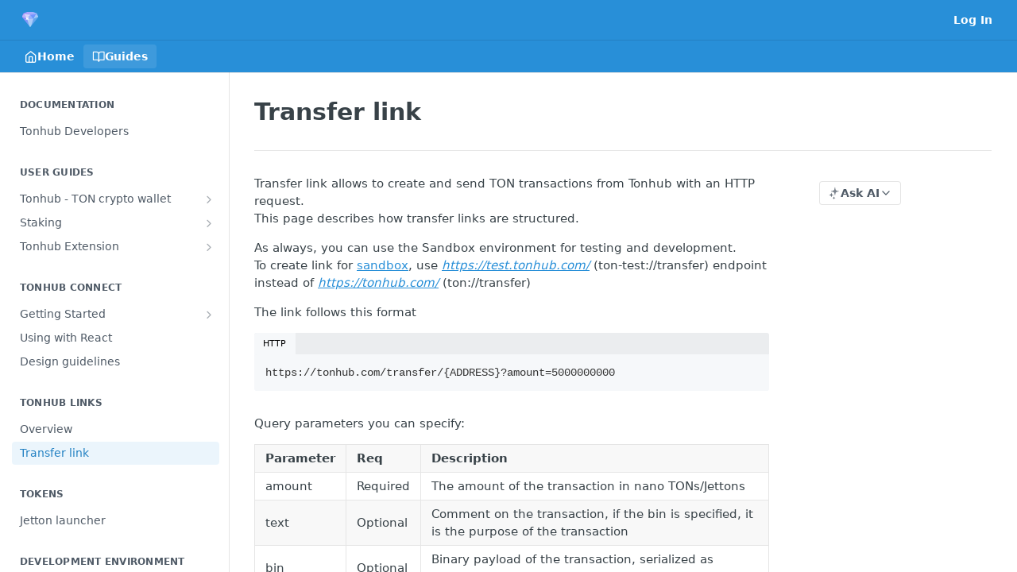

--- FILE ---
content_type: text/html; charset=utf-8
request_url: https://developers.tonhub.com/docs/transfer-link
body_size: 24535
content:
<!DOCTYPE html><html lang="en" style="" data-color-mode="light" class=" useReactApp  "><head><meta charset="utf-8"><meta name="readme-deploy" content="5.575.0"><meta name="readme-subdomain" content="tonhub"><meta name="readme-repo" content="tonhub-d74efb5b7279"><meta name="readme-version" content="1.0"><title>Transfer link</title><meta name="description" content="Transfer link allows to create and send TON transactions from Tonhub with an HTTP request.
This page describes how transfer links are structured.
As always, you can use the Sandbox environment for testing and development.
To create link for sandbox, use https://test.tonhub.com/ (ton-test://transfer)…" data-rh="true"><meta property="og:title" content="Transfer link" data-rh="true"><meta property="og:description" content="Transfer link allows to create and send TON transactions from Tonhub with an HTTP request.
This page describes how transfer links are structured.
As always, you can use the Sandbox environment for testing and development.
To create link for sandbox, use https://test.tonhub.com/ (ton-test://transfer)…" data-rh="true"><meta property="og:site_name" content="Tonhub"><meta name="twitter:title" content="Transfer link" data-rh="true"><meta name="twitter:description" content="Transfer link allows to create and send TON transactions from Tonhub with an HTTP request.
This page describes how transfer links are structured.
As always, you can use the Sandbox environment for testing and development.
To create link for sandbox, use https://test.tonhub.com/ (ton-test://transfer)…" data-rh="true"><meta name="twitter:card" content="summary_large_image"><meta name="viewport" content="width=device-width, initial-scale=1.0"><meta property="og:image" content="https://cdn.readme.io/og-image/create?type=docs&amp;title=Transfer%20link&amp;projectTitle=Tonhub&amp;description=Transfer%20link%20allows%20to%20create%20and%20send%20TON%20transactions%20from%20Tonhub%20with%20an%20HTTP%20request.%0AThis%20page%20describes%20how%20transfer%20links%20are%20structured.%0AAs%20always%2C%20you%20can%20use%20the%20Sandbox%20environment%20for%20testing%20and%20development.%0ATo%20create%20link%20for%20sandbox%2C%20use%20https%3A%2F%2Ftest.tonhub.com%2F%20(ton-test%3A%2F%2Ftransfer)%E2%80%A6&amp;logoUrl=https%3A%2F%2Ffiles.readme.io%2F07573a1-favicon_prod.svg&amp;color=%23288FD8&amp;variant=light" data-rh="true"><meta name="twitter:image" content="https://cdn.readme.io/og-image/create?type=docs&amp;title=Transfer%20link&amp;projectTitle=Tonhub&amp;description=Transfer%20link%20allows%20to%20create%20and%20send%20TON%20transactions%20from%20Tonhub%20with%20an%20HTTP%20request.%0AThis%20page%20describes%20how%20transfer%20links%20are%20structured.%0AAs%20always%2C%20you%20can%20use%20the%20Sandbox%20environment%20for%20testing%20and%20development.%0ATo%20create%20link%20for%20sandbox%2C%20use%20https%3A%2F%2Ftest.tonhub.com%2F%20(ton-test%3A%2F%2Ftransfer)%E2%80%A6&amp;logoUrl=https%3A%2F%2Ffiles.readme.io%2F07573a1-favicon_prod.svg&amp;color=%23288FD8&amp;variant=light" data-rh="true"><meta property="og:image:width" content="1200"><meta property="og:image:height" content="630"><link id="favicon" rel="shortcut icon" href="https://developers.tonhub.com/favicon.ico" type="image/x-icon"><link rel="canonical" href="https://developers.tonhub.com/docs/transfer-link"><script src="https://cdn.readme.io/public/js/unauthorized-redirect.js?1768925552195"></script><script src="https://cdn.readme.io/public/js/cash-dom.min.js?1768925552195"></script><link data-chunk="Footer" rel="preload" as="style" href="https://cdn.readme.io/public/hub/web/Footer.7ca87f1efe735da787ba.css">
<link data-chunk="RMDX" rel="preload" as="style" href="https://cdn.readme.io/public/hub/web/RMDX.9331f322bb5b573f9d25.css">
<link data-chunk="RMDX" rel="preload" as="style" href="https://cdn.readme.io/public/hub/web/8788.4045910b170ecef2a9d6.css">
<link data-chunk="Doc" rel="preload" as="style" href="https://cdn.readme.io/public/hub/web/Doc.f67d660e3f715c725f76.css">
<link data-chunk="Doc" rel="preload" as="style" href="https://cdn.readme.io/public/hub/web/7852.ac9df4a2ec0fafbbc3e0.css">
<link data-chunk="SuperHubSearch" rel="preload" as="style" href="https://cdn.readme.io/public/hub/web/SuperHubSearch.6a1ff81afa1809036d22.css">
<link data-chunk="Header" rel="preload" as="style" href="https://cdn.readme.io/public/hub/web/Header.3f100d0818bd9a0d962e.css">
<link data-chunk="Containers-EndUserContainer" rel="preload" as="style" href="https://cdn.readme.io/public/hub/web/Containers-EndUserContainer.c474218e3da23db49451.css">
<link data-chunk="main" rel="preload" as="style" href="https://cdn.readme.io/public/hub/web/main.2f0b1fcb0624f09ee5e5.css">
<link data-chunk="main" rel="preload" as="style" href="https://cdn.readme.io/public/hub/web/ui-styles.59ec1c636bb8cee5a6ef.css">
<link data-chunk="main" rel="preload" as="script" href="https://cdn.readme.io/public/hub/web/main.7104ec84577a3e42a346.js">
<link data-chunk="routes-SuperHub" rel="preload" as="script" href="https://cdn.readme.io/public/hub/web/routes-SuperHub.bcb9b19cff85a0447a37.js">
<link data-chunk="Containers-EndUserContainer" rel="preload" as="script" href="https://cdn.readme.io/public/hub/web/Containers-EndUserContainer.2d5ea78239ad5c63b1ce.js">
<link data-chunk="Header" rel="preload" as="script" href="https://cdn.readme.io/public/hub/web/Header.0d0ace64749467b13d58.js">
<link data-chunk="core-icons-chevron-up-down-svg" rel="preload" as="script" href="https://cdn.readme.io/public/hub/web/core-icons.0723410dcfd0b81e45dd.js">
<link data-chunk="SuperHubSearch" rel="preload" as="script" href="https://cdn.readme.io/public/hub/web/3766.649eaa2b700c2449e689.js">
<link data-chunk="SuperHubSearch" rel="preload" as="script" href="https://cdn.readme.io/public/hub/web/6123.a2ef3290db790599acca.js">
<link data-chunk="SuperHubSearch" rel="preload" as="script" href="https://cdn.readme.io/public/hub/web/6146.f99bcbc8d654cc36d7c8.js">
<link data-chunk="SuperHubSearch" rel="preload" as="script" href="https://cdn.readme.io/public/hub/web/8836.dbe2a8b6a6809625282d.js">
<link data-chunk="SuperHubSearch" rel="preload" as="script" href="https://cdn.readme.io/public/hub/web/SuperHubSearch.01a8dfcf20a7f0fd5a06.js">
<link data-chunk="Doc" rel="preload" as="script" href="https://cdn.readme.io/public/hub/web/3781.e78b96a01630dde138be.js">
<link data-chunk="Doc" rel="preload" as="script" href="https://cdn.readme.io/public/hub/web/6563.536d53a51a39205d3d9b.js">
<link data-chunk="Doc" rel="preload" as="script" href="https://cdn.readme.io/public/hub/web/6652.3900ee39f7cfe0a89511.js">
<link data-chunk="Doc" rel="preload" as="script" href="https://cdn.readme.io/public/hub/web/4915.4968d598cb90893f0796.js">
<link data-chunk="Doc" rel="preload" as="script" href="https://cdn.readme.io/public/hub/web/6349.d9da5fd0043c55243e87.js">
<link data-chunk="Doc" rel="preload" as="script" href="https://cdn.readme.io/public/hub/web/8075.0be98a9a012c59b7ace8.js">
<link data-chunk="Doc" rel="preload" as="script" href="https://cdn.readme.io/public/hub/web/7852.90757a462fbdc11eb08b.js">
<link data-chunk="Doc" rel="preload" as="script" href="https://cdn.readme.io/public/hub/web/9711.6d6bb79d779138d9ffc5.js">
<link data-chunk="Doc" rel="preload" as="script" href="https://cdn.readme.io/public/hub/web/9819.1dae18aeff002cf5bfcf.js">
<link data-chunk="Doc" rel="preload" as="script" href="https://cdn.readme.io/public/hub/web/949.7221eb4940f7fc325cea.js">
<link data-chunk="Doc" rel="preload" as="script" href="https://cdn.readme.io/public/hub/web/Doc.bc8c7f7c9b3a4e5709c8.js">
<link data-chunk="ConnectMetadata" rel="preload" as="script" href="https://cdn.readme.io/public/hub/web/ConnectMetadata.d3beced9628aca1e6cb7.js">
<link data-chunk="RMDX" rel="preload" as="script" href="https://cdn.readme.io/public/hub/web/8424.7ca51ba764db137ea058.js">
<link data-chunk="RMDX" rel="preload" as="script" href="https://cdn.readme.io/public/hub/web/9947.08b2610863d170f1b6c7.js">
<link data-chunk="RMDX" rel="preload" as="script" href="https://cdn.readme.io/public/hub/web/5496.257552460969011bd54a.js">
<link data-chunk="RMDX" rel="preload" as="script" href="https://cdn.readme.io/public/hub/web/8788.a298145347768f6e8961.js">
<link data-chunk="RMDX" rel="preload" as="script" href="https://cdn.readme.io/public/hub/web/1165.002e4541f2ba3ba0fbf2.js">
<link data-chunk="RMDX" rel="preload" as="script" href="https://cdn.readme.io/public/hub/web/RMDX.bfc34a9da549bd5e1236.js">
<link data-chunk="Footer" rel="preload" as="script" href="https://cdn.readme.io/public/hub/web/Footer.9f1a3307d1d61765d9bb.js">
<link data-chunk="main" rel="stylesheet" href="https://cdn.readme.io/public/hub/web/ui-styles.59ec1c636bb8cee5a6ef.css">
<link data-chunk="main" rel="stylesheet" href="https://cdn.readme.io/public/hub/web/main.2f0b1fcb0624f09ee5e5.css">
<link data-chunk="Containers-EndUserContainer" rel="stylesheet" href="https://cdn.readme.io/public/hub/web/Containers-EndUserContainer.c474218e3da23db49451.css">
<link data-chunk="Header" rel="stylesheet" href="https://cdn.readme.io/public/hub/web/Header.3f100d0818bd9a0d962e.css">
<link data-chunk="SuperHubSearch" rel="stylesheet" href="https://cdn.readme.io/public/hub/web/SuperHubSearch.6a1ff81afa1809036d22.css">
<link data-chunk="Doc" rel="stylesheet" href="https://cdn.readme.io/public/hub/web/7852.ac9df4a2ec0fafbbc3e0.css">
<link data-chunk="Doc" rel="stylesheet" href="https://cdn.readme.io/public/hub/web/Doc.f67d660e3f715c725f76.css">
<link data-chunk="RMDX" rel="stylesheet" href="https://cdn.readme.io/public/hub/web/8788.4045910b170ecef2a9d6.css">
<link data-chunk="RMDX" rel="stylesheet" href="https://cdn.readme.io/public/hub/web/RMDX.9331f322bb5b573f9d25.css">
<link data-chunk="Footer" rel="stylesheet" href="https://cdn.readme.io/public/hub/web/Footer.7ca87f1efe735da787ba.css"><!-- CUSTOM CSS--><style title="rm-custom-css">:root{--project-color-primary:#288FD8;--project-color-inverse:#fff;--recipe-button-color:#288FD8;--recipe-button-color-hover:#185682;--recipe-button-color-active:#103a57;--recipe-button-color-focus:rgba(40, 143, 216, 0.25);--recipe-button-color-disabled:#d5e9f7}[id=enterprise] .ReadMeUI[is=AlgoliaSearch]{--project-color-primary:#288FD8;--project-color-inverse:#fff}a{color:var(--color-link-primary,#288fd8)}a:hover{color:var(--color-link-primary-darken-5,#185682)}a.text-muted:hover{color:var(--color-link-primary,#288fd8)}.btn.btn-primary{background-color:#288fd8}.btn.btn-primary:hover{background-color:#185682}.theme-line #hub-landing-top h2{color:#288fd8}#hub-landing-top .btn:hover{color:#288fd8}.theme-line #hub-landing-top .btn:hover{color:#fff}.theme-solid header#hub-header #header-top{background-color:#288fd8}.theme-solid.header-gradient header#hub-header #header-top{background:linear-gradient(to bottom,#288fd8,#0e67a5)}.theme-solid.header-custom header#hub-header #header-top{background-image:url(undefined)}.theme-line header#hub-header #header-top{border-bottom-color:#288fd8}.theme-line header#hub-header #header-top .btn{background-color:#288fd8}header#hub-header #header-top #header-logo{width:40px;height:40px;margin-top:0;background-image:url(https://files.readme.io/07573a1-favicon_prod.svg)}#hub-subheader-parent #hub-subheader .hub-subheader-breadcrumbs .dropdown-menu a:hover{background-color:#288fd8}#subheader-links a.active{color:#288fd8!important;box-shadow:inset 0 -2px 0 #288fd8}#subheader-links a:hover{color:#288fd8!important;box-shadow:inset 0 -2px 0 #288fd8;opacity:.7}.discussion .submit-vote.submit-vote-parent.voted a.submit-vote-button{background-color:#288fd8}section#hub-discuss .discussion a .discuss-body h4{color:#288fd8}section#hub-discuss .discussion a:hover .discuss-body h4{color:#185682}#hub-subheader-parent #hub-subheader.sticky-header.sticky{border-bottom-color:#288fd8}#hub-subheader-parent #hub-subheader.sticky-header.sticky .search-box{border-bottom-color:#288fd8}#hub-search-results h3 em{color:#288fd8}.main_background,.tag-item{background:#288fd8!important}.main_background:hover{background:#185682!important}.main_color{color:#288fd8!important}.border_bottom_main_color{border-bottom:2px solid #288fd8}.main_color_hover:hover{color:#288fd8!important}section#hub-discuss h1{color:#288fd8}#hub-reference .hub-api .api-definition .api-try-it-out.active{border-color:#288fd8;background-color:#288fd8}#hub-reference .hub-api .api-definition .api-try-it-out.active:hover{background-color:#185682;border-color:#185682}#hub-reference .hub-api .api-definition .api-try-it-out:hover{border-color:#288fd8;color:#288fd8}#hub-reference .hub-reference .logs .logs-empty .logs-login-button,#hub-reference .hub-reference .logs .logs-login .logs-login-button{background-color:var(--project-color-primary,#288fd8);border-color:var(--project-color-primary,#288fd8)}#hub-reference .hub-reference .logs .logs-empty .logs-login-button:hover,#hub-reference .hub-reference .logs .logs-login .logs-login-button:hover{background-color:#185682;border-color:#185682}#hub-reference .hub-reference .logs .logs-empty>svg>path,#hub-reference .hub-reference .logs .logs-login>svg>path{fill:#288fd8;fill:var(--project-color-primary,#288fd8)}#hub-reference .hub-reference .logs:last-child .logs-empty,#hub-reference .hub-reference .logs:last-child .logs-login{margin-bottom:35px}#hub-reference .hub-reference .hub-reference-section .hub-reference-left header .hub-reference-edit:hover{color:#288fd8}.main-color-accent{border-bottom:3px solid #288fd8;padding-bottom:8px}</style><meta name="loadedProject" content="tonhub"><script>var storedColorMode = `light` === 'system' ? window.localStorage.getItem('color-scheme') : `light`
document.querySelector('[data-color-mode]').setAttribute('data-color-mode', storedColorMode)</script><script id="config" type="application/json" data-json="{&quot;algoliaIndex&quot;:&quot;readme_search_v2&quot;,&quot;amplitude&quot;:{&quot;apiKey&quot;:&quot;dc8065a65ef83d6ad23e37aaf014fc84&quot;,&quot;enabled&quot;:true},&quot;asset_url&quot;:&quot;https://cdn.readme.io&quot;,&quot;domain&quot;:&quot;readme.io&quot;,&quot;domainFull&quot;:&quot;https://dash.readme.com&quot;,&quot;encryptedLocalStorageKey&quot;:&quot;ekfls-2025-03-27&quot;,&quot;fullstory&quot;:{&quot;enabled&quot;:true,&quot;orgId&quot;:&quot;FSV9A&quot;},&quot;git&quot;:{&quot;sync&quot;:{&quot;bitbucket&quot;:{&quot;installationLink&quot;:&quot;https://developer.atlassian.com/console/install/310151e6-ca1a-4a44-9af6-1b523fea0561?signature=AYABeMn9vqFkrg%2F1DrJAQxSyVf4AAAADAAdhd3Mta21zAEthcm46YXdzOmttczp1cy13ZXN0LTI6NzA5NTg3ODM1MjQzOmtleS83MDVlZDY3MC1mNTdjLTQxYjUtOWY5Yi1lM2YyZGNjMTQ2ZTcAuAECAQB4IOp8r3eKNYw8z2v%2FEq3%2FfvrZguoGsXpNSaDveR%2FF%2Fo0BHUxIjSWx71zNK2RycuMYSgAAAH4wfAYJKoZIhvcNAQcGoG8wbQIBADBoBgkqhkiG9w0BBwEwHgYJYIZIAWUDBAEuMBEEDOJgARbqndU9YM%2FRdQIBEIA7unpCah%2BIu53NA72LkkCDhNHOv%2BgRD7agXAO3jXqw0%2FAcBOB0%2F5LmpzB5f6B1HpkmsAN2i2SbsFL30nkAB2F3cy1rbXMAS2Fybjphd3M6a21zOmV1LXdlc3QtMTo3MDk1ODc4MzUyNDM6a2V5LzQ2MzBjZTZiLTAwYzMtNGRlMi04NzdiLTYyN2UyMDYwZTVjYwC4AQICAHijmwVTMt6Oj3F%2B0%2B0cVrojrS8yZ9ktpdfDxqPMSIkvHAGT%[base64]%2BMHwGCSqGSIb3DQEHBqBvMG0CAQAwaAYJKoZIhvcNAQcBMB4GCWCGSAFlAwQBLjARBAzzWhThsIgJwrr%2FY2ECARCAOxoaW9pob21lweyAfrIm6Fw7gd8D%2B%2F8LHk4rl3jjULDM35%2FVPuqBrqKunYZSVCCGNGB3RqpQJr%2FasASiAgAAAAAMAAAQAAAAAAAAAAAAAAAAAEokowLKsF1tMABEq%2BKNyJP%2F%2F%2F%2F%2FAAAAAQAAAAAAAAAAAAAAAQAAADJLzRcp6MkqKR43PUjOiRxxbxXYhLc6vFXEutK3%2BQ71yuPq4dC8pAHruOVQpvVcUSe8dptV8c7wR8BTJjv%2F%2FNe8r0g%3D&amp;product=bitbucket&quot;}}},&quot;metrics&quot;:{&quot;billingCronEnabled&quot;:&quot;true&quot;,&quot;dashUrl&quot;:&quot;https://m.readme.io&quot;,&quot;defaultUrl&quot;:&quot;https://m.readme.io&quot;,&quot;exportMaxRetries&quot;:12,&quot;wsUrl&quot;:&quot;wss://m.readme.io&quot;},&quot;micro&quot;:{&quot;baseUrl&quot;:&quot;https://micro-beta.readme.com&quot;},&quot;proxyUrl&quot;:&quot;https://try.readme.io&quot;,&quot;readmeRecaptchaSiteKey&quot;:&quot;6LesVBYpAAAAAESOCHOyo2kF9SZXPVb54Nwf3i2x&quot;,&quot;releaseVersion&quot;:&quot;5.575.0&quot;,&quot;reservedWords&quot;:{&quot;tools&quot;:[&quot;execute-request&quot;,&quot;get-code-snippet&quot;,&quot;get-endpoint&quot;,&quot;get-request-body&quot;,&quot;get-response-schema&quot;,&quot;get-server-variables&quot;,&quot;list-endpoints&quot;,&quot;list-security-schemes&quot;,&quot;list-specs&quot;,&quot;search-specs&quot;,&quot;search&quot;,&quot;fetch&quot;]},&quot;sentry&quot;:{&quot;dsn&quot;:&quot;https://3bbe57a973254129bcb93e47dc0cc46f@o343074.ingest.sentry.io/2052166&quot;,&quot;enabled&quot;:true},&quot;shMigration&quot;:{&quot;promoVideo&quot;:&quot;&quot;,&quot;forceWaitlist&quot;:false,&quot;migrationPreview&quot;:false},&quot;sslBaseDomain&quot;:&quot;readmessl.com&quot;,&quot;sslGenerationService&quot;:&quot;ssl.readmessl.com&quot;,&quot;stripePk&quot;:&quot;pk_live_5103PML2qXbDukVh7GDAkQoR4NSuLqy8idd5xtdm9407XdPR6o3bo663C1ruEGhXJjpnb2YCpj8EU1UvQYanuCjtr00t1DRCf2a&quot;,&quot;superHub&quot;:{&quot;newProjectsEnabled&quot;:true},&quot;wootric&quot;:{&quot;accountToken&quot;:&quot;NPS-122b75a4&quot;,&quot;enabled&quot;:true}}"></script></head><body class="body-none theme-solid header-solid header-bg-size-auto header-bg-pos-tl header-overlay-triangles reference-layout-row lumosity-normal "><div id="ssr-top"></div><div id="ssr-main"><div class="App ThemeContext ThemeContext_dark ThemeContext_classic" style="--color-primary:#288FD8;--color-primary-inverse:#fff;--color-primary-alt:#0e67a5;--color-primary-darken-10:#1f73ad;--color-primary-darken-20:#185682;--color-primary-alpha-25:rgba(40, 143, 216, 0.25);--color-link-primary:#288FD8;--color-link-primary-darken-5:#2381c3;--color-link-primary-darken-10:#1f73ad;--color-link-primary-darken-20:#185682;--color-link-primary-alpha-50:rgba(40, 143, 216, 0.5);--color-link-primary-alpha-25:rgba(40, 143, 216, 0.25);--color-link-background:rgba(40, 143, 216, 0.09);--color-link-text:#fff;--color-login-link:#018ef5;--color-login-link-text:#fff;--color-login-link-darken-10:#0171c2;--color-login-link-primary-alpha-50:rgba(1, 142, 245, 0.5)"><div class="SuperHub2RNxzk6HzHiJ"><div class="ContentWithOwlbotx4PaFDoA1KMz"><div class="ContentWithOwlbot-content2X1XexaN8Lf2"><header class="Header3zzata9F_ZPQ rm-Header_classic Header_collapsible3n0YXfOvb_Al rm-Header"><div class="rm-Header-top Header-topuTMpygDG4e1V Header-top_classic3g7Q6zoBy8zh"><div class="rm-Container rm-Container_flex"><div style="outline:none" tabindex="-1"><a href="#content" target="_self" class="Button Button_md rm-JumpTo Header-jumpTo3IWKQXmhSI5D Button_primary">Jump to Content</a></div><div class="rm-Header-left Header-leftADQdGVqx1wqU"><a class="rm-Logo Header-logo1Xy41PtkzbdG" href="https://tonhub.com" target="_self"><img alt="Tonhub" class="rm-Logo-img Header-logo-img3YvV4lcGKkeb" src="https://files.readme.io/07573a1-favicon_prod.svg"/></a></div><div class="rm-Header-left Header-leftADQdGVqx1wqU Header-left_mobile1RG-X93lx6PF"><div><button aria-label="Toggle navigation menu" class="icon-menu menu3d6DYNDa3tk5" type="button"></button><div class=""><div class="Flyout95xhYIIoTKtc undefined rm-Flyout" data-testid="flyout"><div class="MobileFlyout1hHJpUd-nYkd"><a class="rm-MobileFlyout-item NavItem-item1gDDTqaXGhm1 NavItem-item_mobile1qG3gd-Mkck- " href="/" target="_self"><i class="icon-landing-page-2 NavItem-badge1qOxpfTiALoz rm-Header-bottom-link-icon"></i><span class="NavItem-textSlZuuL489uiw">Home</span></a><a aria-current="page" class="rm-MobileFlyout-item NavItem-item1gDDTqaXGhm1 NavItem-item_mobile1qG3gd-Mkck-  active" href="/docs" target="_self"><i class="icon-guides NavItem-badge1qOxpfTiALoz rm-Header-bottom-link-icon"></i><span class="NavItem-textSlZuuL489uiw">Guides</span></a><hr class="MobileFlyout-divider10xf7R2X1MeW"/><a class="rm-MobileFlyout-item NavItem-item1gDDTqaXGhm1 NavItem-item_mobile1qG3gd-Mkck- NavItem_dropdown-muted1xJVuczwGc74" href="/login?redirect_uri=/docs/transfer-link" target="_self" to="/login?redirect_uri=/docs/transfer-link">Log In</a><a class="MobileFlyout-logo3Lq1eTlk1K76 Header-logo1Xy41PtkzbdG rm-Logo" href="https://tonhub.com" target="_self"><img alt="Tonhub" class="Header-logo-img3YvV4lcGKkeb rm-Logo-img" src="https://files.readme.io/07573a1-favicon_prod.svg"/></a></div></div></div></div><div class="Header-left-nav2xWPWMNHOGf_"><i aria-hidden="true" class="icon-guides Header-left-nav-icon10glJKFwewOv"></i>Guides</div></div><div class="rm-Header-right Header-right21PC2XTT6aMg"><span class="Header-right_desktop14ja01RUQ7HE"><a href="/login?redirect_uri=/docs/transfer-link" target="_self" class="Button Button_md Header-link2tXYTgXq85zW NavItem2xSfFaVqfRjy NavItem_mdrYO3ChA2kYvP rm-Header-top-link rm-Header-top-link_login Button_primary_ghost Button_primary">Log In</a></span><div class="Header-searchtb6Foi0-D9Vx"><button aria-label="Search ⌘k" class="rm-SearchToggle" data-symbol="⌘"><div class="rm-SearchToggle-icon icon-search1"></div></button></div></div></div></div><div class="Header-bottom2eLKOFXMEmh5 Header-bottom_classic rm-Header-bottom"><div class="rm-Container rm-Container_flex"><nav aria-label="Primary navigation" class="Header-leftADQdGVqx1wqU Header-subnavnVH8URdkgvEl" role="navigation"><a class="Button Button_md rm-Header-link rm-Header-bottom-link Button_slate_text Header-bottom-link_mobile " href="/" target="_self"><i class="icon-landing-page-2 rm-Header-bottom-link-icon"></i><span>Home</span></a><a aria-current="page" class="Button Button_md rm-Header-link rm-Header-bottom-link Button_slate_text Header-bottom-link_mobile  active" href="/docs" target="_self"><i class="icon-guides rm-Header-bottom-link-icon"></i><span>Guides</span></a><div class="Header-subnav-tabyNLkcOA6xAra" style="transform:translateX(0px);width:0"></div></nav><button align="center" justify="between" style="--flex-gap:var(--xs)" class="Button Button_sm Flex Flex_row MobileSubnav1DsTfasXloM2 Button_contrast Button_contrast_outline" type="button"><span class="Button-label">Transfer link</span><span class="IconWrapper Icon-wrapper2z2wVIeGsiUy"><svg fill="none" viewBox="0 0 24 24" class="Icon Icon3_D2ysxFZ_ll Icon-svg2Lm7f6G9Ly5a" data-name="chevron-up-down" role="img" style="--icon-color:inherit;--icon-size:inherit;--icon-stroke-width:2px"><path stroke="currentColor" stroke-linecap="round" stroke-linejoin="round" d="m6 16 6 6 6-6M18 8l-6-6-6 6" class="icon-stroke-width"></path></svg></span></button></div></div><div class="hub-search-results--reactApp " id="hub-search-results"><div class="hub-container"><div class="modal-backdrop show-modal rm-SearchModal" role="button" tabindex="0"><div aria-label="Search Dialog" class="SuperHubSearchI_obvfvvQi4g" id="AppSearch" role="tabpanel" tabindex="0"><div data-focus-guard="true" tabindex="-1" style="width:1px;height:0px;padding:0;overflow:hidden;position:fixed;top:1px;left:1px"></div><div data-focus-lock-disabled="disabled" class="SuperHubSearch-container2BhYey2XE-Ij"><div class="SuperHubSearch-col1km8vLFgOaYj"><div class="SearchBoxnZBxftziZGcz"><input aria-label="Search" autoCapitalize="off" autoComplete="off" autoCorrect="off" spellcheck="false" tabindex="0" aria-required="false" class="Input Input_md SearchBox-inputR4jffU8l10iF" type="search" value=""/></div><div class="SearchTabs3rNhUK3HjrRJ"><div class="Tabs Tabs-list" role="tablist"><div aria-label="All" aria-selected="true" class="SearchTabs-tab1TrpmhQv840T Tabs-listItem Tabs-listItem_active" role="tab" tabindex="1"><span class="SearchTabs-tab1TrpmhQv840T"><span class="IconWrapper Icon-wrapper2z2wVIeGsiUy"><svg fill="none" viewBox="0 0 24 24" class="Icon Icon3_D2ysxFZ_ll Icon-svg2Lm7f6G9Ly5a icon" data-name="search" role="img" style="--icon-color:inherit;--icon-size:inherit;--icon-stroke-width:2px"><path stroke="currentColor" stroke-linecap="round" stroke-linejoin="round" d="M11 19a8 8 0 1 0 0-16 8 8 0 0 0 0 16ZM21 21l-4.35-4.35" class="icon-stroke-width"></path></svg></span>All</span></div><div aria-label="Pages" aria-selected="false" class="SearchTabs-tab1TrpmhQv840T Tabs-listItem" role="tab" tabindex="1"><span class="SearchTabs-tab1TrpmhQv840T"><span class="IconWrapper Icon-wrapper2z2wVIeGsiUy"><svg fill="none" viewBox="0 0 24 24" class="Icon Icon3_D2ysxFZ_ll Icon-svg2Lm7f6G9Ly5a icon" data-name="custom-pages" role="img" style="--icon-color:inherit;--icon-size:inherit;--icon-stroke-width:2px"><path stroke="currentColor" stroke-linecap="round" stroke-linejoin="round" d="M13 2H6a2 2 0 0 0-2 2v16a2 2 0 0 0 2 2h12a2 2 0 0 0 2-2V9l-7-7Z" class="icon-stroke-width"></path><path stroke="currentColor" stroke-linecap="round" stroke-linejoin="round" d="M13 2v7h7M12 11.333V12M12 18v.667M9.407 12.407l.473.473M14.12 17.12l.473.473M8.333 15H9M15 15h.667M9.407 17.593l.473-.473M14.12 12.88l.473-.473" class="icon-stroke-width"></path></svg></span>Pages</span></div></div></div><div class="rm-SearchModal-empty SearchResults35_kFOb1zvxX SearchResults_emptyiWzyXErtNcQJ"><span class="IconWrapper Icon-wrapper2z2wVIeGsiUy"><svg fill="none" viewBox="0 0 24 24" class="Icon Icon3_D2ysxFZ_ll Icon-svg2Lm7f6G9Ly5a rm-SearchModal-empty-icon icon icon-search" data-name="search" role="img" style="--icon-color:inherit;--icon-size:var(--icon-md);--icon-stroke-width:2px"><path stroke="currentColor" stroke-linecap="round" stroke-linejoin="round" d="M11 19a8 8 0 1 0 0-16 8 8 0 0 0 0 16ZM21 21l-4.35-4.35" class="icon-stroke-width"></path></svg></span><h6 class="Title Title6 rm-SearchModal-empty-text">Start typing to search…</h6></div></div></div><div data-focus-guard="true" tabindex="-1" style="width:1px;height:0px;padding:0;overflow:hidden;position:fixed;top:1px;left:1px"></div></div></div></div></div></header><main class="SuperHubDoc3Z-1XSVTg-Q1 rm-Guides" id="content"><div class="SuperHubDoc-container2RY1FPE4Ewze rm-Container rm-Container_flex"><nav aria-label="Secondary navigation" class="rm-Sidebar hub-sidebar reference-redesign Nav3C5f8FcjkaHj rm-Sidebar_guides" id="hub-sidebar" role="navigation"><div class="Sidebar1t2G1ZJq-vU1 rm-Sidebar hub-sidebar-content"><section class="Sidebar-listWrapper6Q9_yUrG906C rm-Sidebar-section"><h2 class="Sidebar-headingTRQyOa2pk0gh rm-Sidebar-heading">Documentation</h2><ul class="Sidebar-list_sidebarLayout3RaX72iQNOEI Sidebar-list3cZWQLaBf9k8 rm-Sidebar-list"><li class="Sidebar-item23D-2Kd61_k3"><a class="Sidebar-link2Dsha-r-GKh2 childless text-wrap rm-Sidebar-link" target="_self" href="/docs/getting-started"><span class="Sidebar-link-textLuTE1ySm4Kqn"><span class="Sidebar-link-text_label1gCT_uPnx7Gu">Tonhub Developers</span></span></a></li></ul></section><section class="Sidebar-listWrapper6Q9_yUrG906C rm-Sidebar-section"><h2 class="Sidebar-headingTRQyOa2pk0gh rm-Sidebar-heading">User Guides</h2><ul class="Sidebar-list_sidebarLayout3RaX72iQNOEI Sidebar-list3cZWQLaBf9k8 rm-Sidebar-list"><li class="Sidebar-item23D-2Kd61_k3"><a class="Sidebar-link2Dsha-r-GKh2 Sidebar-link_parent text-wrap rm-Sidebar-link" target="_self" href="/docs/overview-wallet"><span class="Sidebar-link-textLuTE1ySm4Kqn"><span class="Sidebar-link-text_label1gCT_uPnx7Gu">Tonhub - TON crypto wallet</span></span><button aria-expanded="false" aria-label="Show subpages for Tonhub - TON crypto wallet" class="Sidebar-link-buttonWrapper3hnFHNku8_BJ" type="button"><i aria-hidden="true" class="Sidebar-link-iconnjiqEiZlPn0W Sidebar-link-expandIcon2yVH6SarI6NW icon-chevron-rightward"></i></button></a><ul class="subpages Sidebar-list3cZWQLaBf9k8 rm-Sidebar-list"><li class="Sidebar-item23D-2Kd61_k3"><a class="Sidebar-link2Dsha-r-GKh2 childless subpage text-wrap rm-Sidebar-link" target="_self" href="/docs/overview-wallet"><span class="Sidebar-link-textLuTE1ySm4Kqn"><span class="Sidebar-link-text_label1gCT_uPnx7Gu">Overview</span></span></a></li></ul></li><li class="Sidebar-item23D-2Kd61_k3"><a class="Sidebar-link2Dsha-r-GKh2 Sidebar-link_parent text-wrap rm-Sidebar-link" target="_self" href="/docs/staking-pool-faq"><span class="Sidebar-link-textLuTE1ySm4Kqn"><span class="Sidebar-link-text_label1gCT_uPnx7Gu">Staking</span></span><button aria-expanded="false" aria-label="Show subpages for Staking" class="Sidebar-link-buttonWrapper3hnFHNku8_BJ" type="button"><i aria-hidden="true" class="Sidebar-link-iconnjiqEiZlPn0W Sidebar-link-expandIcon2yVH6SarI6NW icon-chevron-rightward"></i></button></a><ul class="subpages Sidebar-list3cZWQLaBf9k8 rm-Sidebar-list"><li class="Sidebar-item23D-2Kd61_k3"><a class="Sidebar-link2Dsha-r-GKh2 childless subpage text-wrap rm-Sidebar-link" target="_self" href="/docs/staking-pool-faq"><span class="Sidebar-link-textLuTE1ySm4Kqn"><span class="Sidebar-link-text_label1gCT_uPnx7Gu">Staking Pool beginners FAQ</span></span></a></li></ul></li><li class="Sidebar-item23D-2Kd61_k3"><a class="Sidebar-link2Dsha-r-GKh2 Sidebar-link_parent text-wrap rm-Sidebar-link" target="_self" href="/docs/overview"><span class="Sidebar-link-textLuTE1ySm4Kqn"><span class="Sidebar-link-text_label1gCT_uPnx7Gu">Tonhub Extension</span></span><button aria-expanded="false" aria-label="Show subpages for Tonhub Extension" class="Sidebar-link-buttonWrapper3hnFHNku8_BJ" type="button"><i aria-hidden="true" class="Sidebar-link-iconnjiqEiZlPn0W Sidebar-link-expandIcon2yVH6SarI6NW icon-chevron-rightward"></i></button></a><ul class="subpages Sidebar-list3cZWQLaBf9k8 rm-Sidebar-list"><li class="Sidebar-item23D-2Kd61_k3"><a class="Sidebar-link2Dsha-r-GKh2 childless subpage text-wrap rm-Sidebar-link" target="_self" href="/docs/overview"><span class="Sidebar-link-textLuTE1ySm4Kqn"><span class="Sidebar-link-text_label1gCT_uPnx7Gu">What is Tonhub Extension</span></span></a></li></ul></li></ul></section><section class="Sidebar-listWrapper6Q9_yUrG906C rm-Sidebar-section"><h2 class="Sidebar-headingTRQyOa2pk0gh rm-Sidebar-heading">Tonhub Connect</h2><ul class="Sidebar-list_sidebarLayout3RaX72iQNOEI Sidebar-list3cZWQLaBf9k8 rm-Sidebar-list"><li class="Sidebar-item23D-2Kd61_k3"><a class="Sidebar-link2Dsha-r-GKh2 Sidebar-link_parent text-wrap rm-Sidebar-link" target="_self" href="/docs/apps"><span class="Sidebar-link-textLuTE1ySm4Kqn"><span class="Sidebar-link-text_label1gCT_uPnx7Gu">Getting Started</span></span><button aria-expanded="false" aria-label="Show subpages for Getting Started" class="Sidebar-link-buttonWrapper3hnFHNku8_BJ" type="button"><i aria-hidden="true" class="Sidebar-link-iconnjiqEiZlPn0W Sidebar-link-expandIcon2yVH6SarI6NW icon-chevron-rightward"></i></button></a><ul class="subpages Sidebar-list3cZWQLaBf9k8 rm-Sidebar-list"><li class="Sidebar-item23D-2Kd61_k3"><a class="Sidebar-link2Dsha-r-GKh2 childless subpage text-wrap rm-Sidebar-link" target="_self" href="/docs/connect"><span class="Sidebar-link-textLuTE1ySm4Kqn"><span class="Sidebar-link-text_label1gCT_uPnx7Gu">First steps with Connector</span></span></a></li><li class="Sidebar-item23D-2Kd61_k3"><a class="Sidebar-link2Dsha-r-GKh2 childless subpage text-wrap rm-Sidebar-link" target="_self" href="/docs/tonhub-remote-connector"><span class="Sidebar-link-textLuTE1ySm4Kqn"><span class="Sidebar-link-text_label1gCT_uPnx7Gu">Remote Connector</span></span></a></li><li class="Sidebar-item23D-2Kd61_k3"><a class="Sidebar-link2Dsha-r-GKh2 childless subpage text-wrap rm-Sidebar-link" target="_self" href="/docs/tonhub-local-connector"><span class="Sidebar-link-textLuTE1ySm4Kqn"><span class="Sidebar-link-text_label1gCT_uPnx7Gu">Local Connector</span></span></a></li><li class="Sidebar-item23D-2Kd61_k3"><a class="Sidebar-link2Dsha-r-GKh2 childless subpage text-wrap rm-Sidebar-link" target="_self" href="/docs/meta-tags"><span class="Sidebar-link-textLuTE1ySm4Kqn"><span class="Sidebar-link-text_label1gCT_uPnx7Gu">Meta tags</span></span></a></li><li class="Sidebar-item23D-2Kd61_k3"><a class="Sidebar-link2Dsha-r-GKh2 childless subpage text-wrap rm-Sidebar-link" target="_self" href="/docs/metadata-headers"><span class="Sidebar-link-textLuTE1ySm4Kqn"><span class="Sidebar-link-text_label1gCT_uPnx7Gu">Metadata headers</span></span></a></li><li class="Sidebar-item23D-2Kd61_k3"><a class="Sidebar-link2Dsha-r-GKh2 childless subpage text-wrap rm-Sidebar-link" target="_self" href="/docs/tonhub-link-generator"><span class="Sidebar-link-textLuTE1ySm4Kqn"><span class="Sidebar-link-text_label1gCT_uPnx7Gu">Extension Link Generator</span></span></a></li></ul></li><li class="Sidebar-item23D-2Kd61_k3"><a class="Sidebar-link2Dsha-r-GKh2 childless text-wrap rm-Sidebar-link" target="_self" href="/docs/react-ton-x"><span class="Sidebar-link-textLuTE1ySm4Kqn"><span class="Sidebar-link-text_label1gCT_uPnx7Gu">Using with React</span></span></a></li><li class="Sidebar-item23D-2Kd61_k3"><a class="Sidebar-link2Dsha-r-GKh2 childless text-wrap rm-Sidebar-link" target="_self" href="/docs/design-guidelines"><span class="Sidebar-link-textLuTE1ySm4Kqn"><span class="Sidebar-link-text_label1gCT_uPnx7Gu">Design guidelines</span></span></a></li></ul></section><section class="Sidebar-listWrapper6Q9_yUrG906C rm-Sidebar-section"><h2 class="Sidebar-headingTRQyOa2pk0gh rm-Sidebar-heading">Tonhub Links</h2><ul class="Sidebar-list_sidebarLayout3RaX72iQNOEI Sidebar-list3cZWQLaBf9k8 rm-Sidebar-list"><li class="Sidebar-item23D-2Kd61_k3"><a class="Sidebar-link2Dsha-r-GKh2 childless text-wrap rm-Sidebar-link" target="_self" href="/docs/overview-1"><span class="Sidebar-link-textLuTE1ySm4Kqn"><span class="Sidebar-link-text_label1gCT_uPnx7Gu">Overview</span></span></a></li><li class="Sidebar-item23D-2Kd61_k3"><a aria-current="page" class="Sidebar-link2Dsha-r-GKh2 childless text-wrap rm-Sidebar-link active" target="_self" href="/docs/transfer-link"><span class="Sidebar-link-textLuTE1ySm4Kqn"><span class="Sidebar-link-text_label1gCT_uPnx7Gu">Transfer link</span></span></a></li></ul></section><section class="Sidebar-listWrapper6Q9_yUrG906C rm-Sidebar-section"><h2 class="Sidebar-headingTRQyOa2pk0gh rm-Sidebar-heading">Tokens</h2><ul class="Sidebar-list_sidebarLayout3RaX72iQNOEI Sidebar-list3cZWQLaBf9k8 rm-Sidebar-list"><li class="Sidebar-item23D-2Kd61_k3"><a class="Sidebar-link2Dsha-r-GKh2 childless text-wrap rm-Sidebar-link" target="_self" href="/docs/jetton-launcher"><span class="Sidebar-link-textLuTE1ySm4Kqn"><span class="Sidebar-link-text_label1gCT_uPnx7Gu">Jetton launcher</span></span></a></li></ul></section><section class="Sidebar-listWrapper6Q9_yUrG906C rm-Sidebar-section"><h2 class="Sidebar-headingTRQyOa2pk0gh rm-Sidebar-heading">Development environment</h2><ul class="Sidebar-list_sidebarLayout3RaX72iQNOEI Sidebar-list3cZWQLaBf9k8 rm-Sidebar-list"><li class="Sidebar-item23D-2Kd61_k3"><a class="Sidebar-link2Dsha-r-GKh2 childless text-wrap rm-Sidebar-link" target="_self" href="/docs/sandbox"><span class="Sidebar-link-textLuTE1ySm4Kqn"><span class="Sidebar-link-text_label1gCT_uPnx7Gu">Sandbox Testnet</span></span></a></li><li class="Sidebar-item23D-2Kd61_k3"><a class="Sidebar-link2Dsha-r-GKh2 childless text-wrap rm-Sidebar-link" target="_self" href="/docs/beta-apps"><span class="Sidebar-link-textLuTE1ySm4Kqn"><span class="Sidebar-link-text_label1gCT_uPnx7Gu">Beta Apps</span></span></a></li></ul></section><div class="readme-logo" id="readmeLogo">Powered by<!-- --> <a aria-label="ReadMe" href="https://readme.com?ref_src=hub&amp;project=tonhub" style="color:unset"><i class="icon icon-readme" style="display:inline-block;min-width:71px"></i></a></div></div><button aria-label="Hide sidebar navigation" class="Nav-toggle-collapse39KxgTH727KL" type="button"></button></nav><article class="SuperHubDoc-article3ArTrEavUTKg rm-Article rm-Guides-SuperHub"><header id="content-head"><div class="row clearfix"><div class="col-xs-9"><h1>Transfer link</h1></div></div></header><div class="grid-container-fluid" id="content-container"><section class="content-body grid-75 "><div class="rm-Markdown markdown-body rm-Markdown markdown-body ng-non-bindable"><style>/*! tailwindcss v4.1.17 | MIT License | https://tailwindcss.com */
@layer theme, base, components, utilities;
@layer utilities;
</style><p>Transfer link allows to create and send TON transactions from Tonhub with an HTTP request.<br/>
<!-- -->This page describes how transfer links are structured.</p>
<p>As always, you can use the Sandbox environment for testing and development.<br/>
<!-- -->To create link for <a href="https://developers.tonhub.com/docs/sandbox">sandbox</a>, use <em><a href="https://test.tonhub.com/">https://test.tonhub.com/</a></em> (ton-test://transfer) endpoint instead of <em><a href="https://tonhub.com/">https://tonhub.com/</a></em> (ton://transfer)</p>
<p>The link follows this format</p>
<div class="CodeTabs CodeTabs_initial theme-undefined"><div class="CodeTabs-toolbar"><button type="button" value="http">HTTP</button></div><div class="CodeTabs-inner"><pre><code class="rdmd-code lang- theme-undefined" data-lang="">https://tonhub.com/transfer/{ADDRESS}?amount=5000000000</code></pre></div></div>
<p>Query parameters you can specify:</p>
<div class="rdmd-table"><div class="rdmd-table-inner"><table><thead><tr><th style="text-align:left">Parameter</th><th style="text-align:left">Req</th><th style="text-align:left">Description</th></tr></thead><tbody><tr><td style="text-align:left">amount</td><td style="text-align:left">Required</td><td style="text-align:left">The amount of the transaction in nano TONs/Jettons</td></tr><tr><td style="text-align:left">text</td><td style="text-align:left">Optional</td><td style="text-align:left">Comment on the transaction, if the bin is specified, it is the purpose of the transaction</td></tr><tr><td style="text-align:left">bin</td><td style="text-align:left">Optional</td><td style="text-align:left">Binary payload of the transaction, serialized as base64 BOC</td></tr><tr><td style="text-align:left">init</td><td style="text-align:left">Optional</td><td style="text-align:left">State init, serialized as base64 BOC</td></tr><tr><td style="text-align:left">jetton</td><td style="text-align:left">Optional</td><td style="text-align:left">Jettons Master address for jetton transfers</td></tr></tbody></table></div></div>
<h2 class="heading heading-2 header-scroll"><div class="heading-anchor anchor waypoint" id="examples"></div><div class="heading-text">Examples</div><a aria-label="Skip link to Examples" class="heading-anchor-icon fa fa-regular fa-anchor" href="#examples"></a></h2>
<h3 class="heading heading-3 header-scroll"><div class="heading-anchor anchor waypoint" id="send-ton-to-address"></div><div class="heading-text">Send TON to address</div><a aria-label="Skip link to Send TON to address" class="heading-anchor-icon fa fa-regular fa-anchor" href="#send-ton-to-address"></a></h3>
<p>This link is used for sending 0.5 TON to kQDvRFMYLdxmvY3Tk-cfWMLqDnXF_EclO2Fp4wwj33WhlGrZ</p>
<div class="CodeTabs CodeTabs_initial theme-undefined"><div class="CodeTabs-toolbar"><button type="button" value="text">Text</button></div><div class="CodeTabs-inner"><pre><code class="rdmd-code lang- theme-undefined" data-lang="">https://test.tonhub.com/transfer/kQDvRFMYLdxmvY3Tk-cfWMLqDnXF_EclO2Fp4wwj33WhlGrZ?amount=500000000</code></pre></div></div>
<h3 class="heading heading-3 header-scroll"><div class="heading-anchor anchor waypoint" id="send-ton-to-address-with-the-comment"></div><div class="heading-text">Send TON to address with the comment</div><a aria-label="Skip link to Send TON to address with the comment" class="heading-anchor-icon fa fa-regular fa-anchor" href="#send-ton-to-address-with-the-comment"></a></h3>
<p>This link is used for Deposit in Ton Whales Staking Pools. You can see how it was used <a href="https://tonsandbox.com/staking/pool/kQBs7t3uDYae2Ap4686Bl4zGaPKvpbauBnZO_WSop1whaLEs">here</a>, in <em>Deposit via Tonhub</em> button.</p>
<div class="CodeTabs CodeTabs_initial theme-undefined"><div class="CodeTabs-toolbar"><button type="button" value="text">Text</button></div><div class="CodeTabs-inner"><pre><code class="rdmd-code lang- theme-undefined" data-lang="">https://tonsandbox.com/staking/pool/kQBs7t3uDYae2Ap4686Bl4zGaPKvpbauBnZO_WSop1whaLEs</code></pre></div></div>
<p><a href="https://test.tonhub.com/transfer/EQBs7t3uDYae2Ap4686Bl4zGaPKvpbauBnZO_WSop1whaAqm?text=Deposit">https://test.tonhub.com/transfer/EQBs7t3uDYae2Ap4686Bl4zGaPKvpbauBnZO_WSop1whaAqm?text=Deposit</a></p>
<h3 class="heading heading-3 header-scroll"><div class="heading-anchor anchor waypoint" id="deploying-contract"></div><div class="heading-text">Deploying contract</div><a aria-label="Skip link to Deploying contract" class="heading-anchor-icon fa fa-regular fa-anchor" href="#deploying-contract"></a></h3>
<p>This link is used for deploying the contract (<em>init</em>) and contains the first message (<em>bin</em>). Also, there is a <em>text</em>, so the purpose of the transaction is &quot;Deploy contract&quot;</p>
<div class="CodeTabs CodeTabs_initial theme-undefined"><div class="CodeTabs-toolbar"><button type="button" value="text">Text</button></div><div class="CodeTabs-inner"><pre><code class="rdmd-code lang- theme-undefined" data-lang="">https://tonhub.com/transfer/${address}?text=Deploy%20contract&amp;amount=500000000&amp;init=${stateInit}&amp;bin=${payload}</code></pre></div></div>
<h3 class="heading heading-3 header-scroll"><div class="heading-anchor anchor waypoint" id="jetton-transfers"></div><div class="heading-text">Jetton transfers</div><a aria-label="Skip link to Jetton transfers" class="heading-anchor-icon fa fa-regular fa-anchor" href="#jetton-transfers"></a></h3>
<p>This link is used for sending Jettons via link. Note that you will loose <em>init</em> &amp; <em>bin</em> params when you add <em>jetton</em></p>
<div class="CodeTabs CodeTabs_initial theme-undefined"><div class="CodeTabs-toolbar"><button type="button" value="text">Text</button></div><div class="CodeTabs-inner"><pre><code class="rdmd-code lang- theme-undefined" data-lang="">https://tonhub.com/transfer/{address}?text=Test%20transfer&amp;amount=5000000000&amp;jetton=EQCcLAW537KnRg_aSPrnQJoyYjOZkzqYp6FVmRUvN1crSazV</code></pre></div></div></div><div align="center" class="Flex Flex_row " justify="between" style="--flex-gap:var(--md)"><div class="UpdatedAt"><p class="DateLine "><i class="icon icon-watch"></i>Updated<!-- --> <!-- -->9 months ago<!-- --> </p></div></div><hr class="NextStepsDivider"/><nav aria-label="Pagination Controls" class="PaginationControlsjDYuqu8pBMUy rm-Pagination"><a class="PaginationControls-link254uPEbaP92i PaginationControls-link_left1G58BmNHDbVm" aria-label="Previous Page: Overview" href="/docs/overview-1"><span class="PaginationControls-iconZbaZ3tgyhNmI icon-arrow-left2"></span><div class="PaginationControls-text3qEXHZU00znD PaginationControls-text_left3wBkn4C9R0W_">Overview</div></a><a class="PaginationControls-link254uPEbaP92i PaginationControls-link_right5lsfuICZqXYk" aria-label="Next Page: Jetton launcher" href="/docs/jetton-launcher"><div class="PaginationControls-text3qEXHZU00znD PaginationControls-text_right3EIfWubgRVVP">Jetton launcher</div><span class="PaginationControls-iconZbaZ3tgyhNmI icon-arrow-right2"></span></a></nav></section><section class="content-toc grid-25 "><div class="AIDropdownzmvdRdsNayZl  rm-AIDropdown" style="display:flex;justify-content:flex-start;width:100%;margin-bottom:1rem;z-index:50"><div class="Dropdown Dropdown_closed" data-testid="dropdown-container"><button aria-haspopup="dialog" class="Button Button_sm Dropdown-toggle Button_secondary Button_secondary_outline" type="button"><svg aria-hidden="true" class="Sparkle2v30M7Hw3dl4" fill="none" height="16" viewBox="0 0 24 24"><path class="Sparkle-sparklelcqeshUKPe_0 Sparkle-sparkle11cIEtq5vfQYN" d="M13.386 0.544156C13.6474 0.544156 13.8381 0.735298 13.8882 1.00658C14.6014 6.51073 15.375 7.34473 20.8191 7.9473C21.1002 7.9773 21.2914 8.18815 21.2914 8.44958C21.2914 8.71101 21.1002 8.91158 20.8191 8.95187C15.375 9.55444 14.6014 10.388 13.8882 15.8926C13.8381 16.1639 13.6474 16.3447 13.386 16.3447C13.1245 16.3447 12.9342 16.1639 12.894 15.8926C12.1808 10.388 11.3974 9.55444 5.9631 8.95187C5.67167 8.91158 5.48096 8.71058 5.48096 8.44958C5.48096 8.18816 5.67167 7.9773 5.9631 7.9473C11.3871 7.23415 12.1405 6.50087 12.894 1.00658C12.9342 0.735298 13.125 0.544156 13.386 0.544156Z"></path><path class="Sparkle-sparklelcqeshUKPe_0 Sparkle-sparkle21gfJNRShkozs" d="M6.91762 11.9649C6.89747 11.7841 6.76676 11.6636 6.57605 11.6636C6.39519 11.6636 6.26447 11.7841 6.24433 11.9851C5.91305 14.6671 5.79262 14.7374 3.06005 15.1792C2.83933 15.2092 2.70862 15.3198 2.70862 15.5208C2.70862 15.7016 2.83933 15.8221 3.02019 15.8624C5.77247 16.3745 5.91305 16.3646 6.24433 19.0565C6.26447 19.2472 6.39519 19.3779 6.57605 19.3779C6.76676 19.3779 6.89748 19.2472 6.91762 19.0664C7.26905 16.3342 7.36933 16.2438 10.1418 15.8624C10.3226 15.8319 10.4533 15.7016 10.4533 15.5208C10.4533 15.3301 10.3226 15.2092 10.1418 15.1792L10.0872 15.1687C7.36813 14.6468 7.27652 14.6292 6.91762 11.9649Z"></path><path class="Sparkle-sparklelcqeshUKPe_0 Sparkle-sparkle32dBi_09wSJXH" d="M11.6486 18.7555C11.6182 18.6449 11.5577 18.5746 11.4377 18.5746C11.3173 18.5746 11.2564 18.6449 11.2264 18.7555C10.9153 20.4329 10.9354 20.4531 9.1873 20.8045C9.07715 20.8246 8.99658 20.8949 8.99658 21.0153C8.99658 21.1362 9.07715 21.2065 9.18772 21.2262C10.935 21.5781 10.875 21.6179 11.2264 23.2756C11.2569 23.3858 11.3173 23.4561 11.4377 23.4561C11.5582 23.4561 11.6186 23.3858 11.6486 23.2756C12 21.6179 11.9499 21.5776 13.6873 21.2262C13.8082 21.2061 13.8784 21.1358 13.8784 21.0153C13.8784 20.8945 13.8077 20.8246 13.6877 20.8045C11.94 20.4732 11.9597 20.4329 11.6486 18.7555Z"></path><linearGradient id="sparkle-gradient" x1="0%" x2="50%" y1="0%" y2="0%"><stop offset="0%"></stop><stop offset="100%"></stop></linearGradient></svg><span>Ask AI</span><span class="IconWrapper Icon-wrapper2z2wVIeGsiUy"><svg fill="none" viewBox="0 0 24 24" class="Icon Icon3_D2ysxFZ_ll Icon-svg2Lm7f6G9Ly5a" data-name="chevron-down" role="img" style="--icon-color:inherit;--icon-size:inherit;--icon-stroke-width:2px" aria-hidden="true"><path stroke="currentColor" stroke-linecap="round" stroke-linejoin="round" d="m6 9 6 6 6-6" class="icon-stroke-width"></path></svg></span></button></div></div></section></div></article></div></main><footer aria-label="Status banner" class="Footer2U8XAPoGhlgO AppFooter rm-Banners"></footer><div class="ModalWrapper" id="ChatGPT-modal"></div></div></div></div><div class="ModalWrapper" id="tutorialmodal-root"></div></div></div><div class="ng-non-bindable"><script id="ssr-props" type="application/json">{"sidebars":{},"apiBaseUrl":"/","baseUrl":"/","search":{"appId":"T28YKFATPY","searchApiKey":"[base64]","indexName":"readme_search_v2","projectsMeta":[{"modules":{"landing":true,"docs":true,"examples":false,"reference":false,"graphql":false,"changelog":false,"discuss":false,"suggested_edits":false,"logs":false,"custompages":false,"tutorials":false},"id":"62a4fb2f3ae098004baf4ab4","name":"Tonhub","subdomain":"tonhub","subpath":"","nav_names":{"docs":"Guides","reference":"","changelog":"","discuss":"Community","tutorials":"","recipes":""}}],"urlManagerOpts":{"lang":"en","parent":{"childrenProjects":[]},"project":{"subdomain":"tonhub"},"version":"1.0"}},"customBlocks":[],"document":{"allow_crawlers":"disabled","appearance":{"icon":{"name":null,"type":null}},"category":{"uri":"/branches/1.0/categories/guides/Tonhub Links"},"content":{"body":null,"excerpt":null,"link":{"url":null,"new_tab":false},"next":{"description":null,"pages":[]}},"metadata":{"description":null,"image":{"uri":null,"url":null},"keywords":null,"title":null},"parent":{"uri":null},"privacy":{"view":"public"},"slug":"transfer-link","state":"current","title":"Transfer link","type":"basic","href":{"dash":"https://dash.readme.com/project/tonhub/v1.0/docs/transfer-link","hub":"https://developers.tonhub.com/docs/transfer-link","github_url":null},"links":{"project":"/projects/me"},"project":{"name":"Tonhub","subdomain":"tonhub","uri":"/projects/me"},"renderable":{"status":true},"updated_at":"2025-05-07T20:21:42.597Z","uri":"/branches/1.0/guides/transfer-link"},"meta":{"baseUrl":"/","description":"Transfer link allows to create and send TON transactions from Tonhub with an HTTP request.\nThis page describes how transfer links are structured.\nAs always, you can use the Sandbox environment for testing and development.\nTo create link for sandbox, use https://test.tonhub.com/ (ton-test://transfer)…","hidden":false,"image":[],"metaTitle":"Transfer link","robots":"noindex","slug":"transfer-link","title":"Transfer link","type":"docs"},"rdmd":{"dehydrated":{"toc":"\u003cnav aria-label=\"Table of contents\" role=\"navigation\">\u003cul class=\"toc-list\">\u003cli>\u003ca class=\"tocHeader\" href=\"#\">\u003ci class=\"icon icon-text-align-left\">\u003c/i>Table of Contents\u003c/a>\u003c/li>\u003cli class=\"toc-children\">\u003cul>\n\u003cli>\n\u003ca href=\"#examples\">Examples\u003c/a>\n\u003c/li>\n\u003cli>\n\u003cul>\n\u003cli>\u003ca href=\"#send-ton-to-address\">Send TON to address\u003c/a>\u003c/li>\n\u003cli>\u003ca href=\"#send-ton-to-address-with-the-comment\">Send TON to address with the comment\u003c/a>\u003c/li>\n\u003cli>\u003ca href=\"#deploying-contract\">Deploying contract\u003c/a>\u003c/li>\n\u003cli>\u003ca href=\"#jetton-transfers\">Jetton transfers\u003c/a>\u003c/li>\n\u003c/ul>\n\u003c/li>\n\u003c/ul>\u003c/li>\u003c/ul>\u003c/nav>","body":"\u003cstyle>/*! tailwindcss v4.1.17 | MIT License | https://tailwindcss.com */\n@layer theme, base, components, utilities;\n@layer utilities;\n\u003c/style>\u003cp>Transfer link allows to create and send TON transactions from Tonhub with an HTTP request.\u003cbr/>\n\u003c!-- -->This page describes how transfer links are structured.\u003c/p>\n\u003cp>As always, you can use the Sandbox environment for testing and development.\u003cbr/>\n\u003c!-- -->To create link for \u003ca href=\"https://developers.tonhub.com/docs/sandbox\">sandbox\u003c/a>, use \u003cem>\u003ca href=\"https://test.tonhub.com/\">https://test.tonhub.com/\u003c/a>\u003c/em> (ton-test://transfer) endpoint instead of \u003cem>\u003ca href=\"https://tonhub.com/\">https://tonhub.com/\u003c/a>\u003c/em> (ton://transfer)\u003c/p>\n\u003cp>The link follows this format\u003c/p>\n\u003cdiv class=\"CodeTabs CodeTabs_initial theme-undefined\">\u003cdiv class=\"CodeTabs-toolbar\">\u003cbutton type=\"button\" value=\"http\">HTTP\u003c/button>\u003c/div>\u003cdiv class=\"CodeTabs-inner\">\u003cpre>\u003ccode class=\"rdmd-code lang- theme-undefined\" data-lang=\"\">https://tonhub.com/transfer/{ADDRESS}?amount=5000000000\u003c/code>\u003c/pre>\u003c/div>\u003c/div>\n\u003cp>Query parameters you can specify:\u003c/p>\n\u003cdiv class=\"rdmd-table\">\u003cdiv class=\"rdmd-table-inner\">\u003ctable>\u003cthead>\u003ctr>\u003cth style=\"text-align:left\">Parameter\u003c/th>\u003cth style=\"text-align:left\">Req\u003c/th>\u003cth style=\"text-align:left\">Description\u003c/th>\u003c/tr>\u003c/thead>\u003ctbody>\u003ctr>\u003ctd style=\"text-align:left\">amount\u003c/td>\u003ctd style=\"text-align:left\">Required\u003c/td>\u003ctd style=\"text-align:left\">The amount of the transaction in nano TONs/Jettons\u003c/td>\u003c/tr>\u003ctr>\u003ctd style=\"text-align:left\">text\u003c/td>\u003ctd style=\"text-align:left\">Optional\u003c/td>\u003ctd style=\"text-align:left\">Comment on the transaction, if the bin is specified, it is the purpose of the transaction\u003c/td>\u003c/tr>\u003ctr>\u003ctd style=\"text-align:left\">bin\u003c/td>\u003ctd style=\"text-align:left\">Optional\u003c/td>\u003ctd style=\"text-align:left\">Binary payload of the transaction, serialized as base64 BOC\u003c/td>\u003c/tr>\u003ctr>\u003ctd style=\"text-align:left\">init\u003c/td>\u003ctd style=\"text-align:left\">Optional\u003c/td>\u003ctd style=\"text-align:left\">State init, serialized as base64 BOC\u003c/td>\u003c/tr>\u003ctr>\u003ctd style=\"text-align:left\">jetton\u003c/td>\u003ctd style=\"text-align:left\">Optional\u003c/td>\u003ctd style=\"text-align:left\">Jettons Master address for jetton transfers\u003c/td>\u003c/tr>\u003c/tbody>\u003c/table>\u003c/div>\u003c/div>\n\u003ch2 class=\"heading heading-2 header-scroll\">\u003cdiv class=\"heading-anchor anchor waypoint\" id=\"examples\">\u003c/div>\u003cdiv class=\"heading-text\">Examples\u003c/div>\u003ca aria-label=\"Skip link to Examples\" class=\"heading-anchor-icon fa fa-regular fa-anchor\" href=\"#examples\">\u003c/a>\u003c/h2>\n\u003ch3 class=\"heading heading-3 header-scroll\">\u003cdiv class=\"heading-anchor anchor waypoint\" id=\"send-ton-to-address\">\u003c/div>\u003cdiv class=\"heading-text\">Send TON to address\u003c/div>\u003ca aria-label=\"Skip link to Send TON to address\" class=\"heading-anchor-icon fa fa-regular fa-anchor\" href=\"#send-ton-to-address\">\u003c/a>\u003c/h3>\n\u003cp>This link is used for sending 0.5 TON to kQDvRFMYLdxmvY3Tk-cfWMLqDnXF_EclO2Fp4wwj33WhlGrZ\u003c/p>\n\u003cdiv class=\"CodeTabs CodeTabs_initial theme-undefined\">\u003cdiv class=\"CodeTabs-toolbar\">\u003cbutton type=\"button\" value=\"text\">Text\u003c/button>\u003c/div>\u003cdiv class=\"CodeTabs-inner\">\u003cpre>\u003ccode class=\"rdmd-code lang- theme-undefined\" data-lang=\"\">https://test.tonhub.com/transfer/kQDvRFMYLdxmvY3Tk-cfWMLqDnXF_EclO2Fp4wwj33WhlGrZ?amount=500000000\u003c/code>\u003c/pre>\u003c/div>\u003c/div>\n\u003ch3 class=\"heading heading-3 header-scroll\">\u003cdiv class=\"heading-anchor anchor waypoint\" id=\"send-ton-to-address-with-the-comment\">\u003c/div>\u003cdiv class=\"heading-text\">Send TON to address with the comment\u003c/div>\u003ca aria-label=\"Skip link to Send TON to address with the comment\" class=\"heading-anchor-icon fa fa-regular fa-anchor\" href=\"#send-ton-to-address-with-the-comment\">\u003c/a>\u003c/h3>\n\u003cp>This link is used for Deposit in Ton Whales Staking Pools. You can see how it was used \u003ca href=\"https://tonsandbox.com/staking/pool/kQBs7t3uDYae2Ap4686Bl4zGaPKvpbauBnZO_WSop1whaLEs\">here\u003c/a>, in \u003cem>Deposit via Tonhub\u003c/em> button.\u003c/p>\n\u003cdiv class=\"CodeTabs CodeTabs_initial theme-undefined\">\u003cdiv class=\"CodeTabs-toolbar\">\u003cbutton type=\"button\" value=\"text\">Text\u003c/button>\u003c/div>\u003cdiv class=\"CodeTabs-inner\">\u003cpre>\u003ccode class=\"rdmd-code lang- theme-undefined\" data-lang=\"\">https://tonsandbox.com/staking/pool/kQBs7t3uDYae2Ap4686Bl4zGaPKvpbauBnZO_WSop1whaLEs\u003c/code>\u003c/pre>\u003c/div>\u003c/div>\n\u003cp>\u003ca href=\"https://test.tonhub.com/transfer/EQBs7t3uDYae2Ap4686Bl4zGaPKvpbauBnZO_WSop1whaAqm?text=Deposit\">https://test.tonhub.com/transfer/EQBs7t3uDYae2Ap4686Bl4zGaPKvpbauBnZO_WSop1whaAqm?text=Deposit\u003c/a>\u003c/p>\n\u003ch3 class=\"heading heading-3 header-scroll\">\u003cdiv class=\"heading-anchor anchor waypoint\" id=\"deploying-contract\">\u003c/div>\u003cdiv class=\"heading-text\">Deploying contract\u003c/div>\u003ca aria-label=\"Skip link to Deploying contract\" class=\"heading-anchor-icon fa fa-regular fa-anchor\" href=\"#deploying-contract\">\u003c/a>\u003c/h3>\n\u003cp>This link is used for deploying the contract (\u003cem>init\u003c/em>) and contains the first message (\u003cem>bin\u003c/em>). Also, there is a \u003cem>text\u003c/em>, so the purpose of the transaction is &quot;Deploy contract&quot;\u003c/p>\n\u003cdiv class=\"CodeTabs CodeTabs_initial theme-undefined\">\u003cdiv class=\"CodeTabs-toolbar\">\u003cbutton type=\"button\" value=\"text\">Text\u003c/button>\u003c/div>\u003cdiv class=\"CodeTabs-inner\">\u003cpre>\u003ccode class=\"rdmd-code lang- theme-undefined\" data-lang=\"\">https://tonhub.com/transfer/${address}?text=Deploy%20contract&amp;amount=500000000&amp;init=${stateInit}&amp;bin=${payload}\u003c/code>\u003c/pre>\u003c/div>\u003c/div>\n\u003ch3 class=\"heading heading-3 header-scroll\">\u003cdiv class=\"heading-anchor anchor waypoint\" id=\"jetton-transfers\">\u003c/div>\u003cdiv class=\"heading-text\">Jetton transfers\u003c/div>\u003ca aria-label=\"Skip link to Jetton transfers\" class=\"heading-anchor-icon fa fa-regular fa-anchor\" href=\"#jetton-transfers\">\u003c/a>\u003c/h3>\n\u003cp>This link is used for sending Jettons via link. Note that you will loose \u003cem>init\u003c/em> &amp; \u003cem>bin\u003c/em> params when you add \u003cem>jetton\u003c/em>\u003c/p>\n\u003cdiv class=\"CodeTabs CodeTabs_initial theme-undefined\">\u003cdiv class=\"CodeTabs-toolbar\">\u003cbutton type=\"button\" value=\"text\">Text\u003c/button>\u003c/div>\u003cdiv class=\"CodeTabs-inner\">\u003cpre>\u003ccode class=\"rdmd-code lang- theme-undefined\" data-lang=\"\">https://tonhub.com/transfer/{address}?text=Test%20transfer&amp;amount=5000000000&amp;jetton=EQCcLAW537KnRg_aSPrnQJoyYjOZkzqYp6FVmRUvN1crSazV\u003c/code>\u003c/pre>\u003c/div>\u003c/div>","css":"/*! tailwindcss v4.1.17 | MIT License | https://tailwindcss.com */\n@layer theme, base, components, utilities;\n@layer utilities;\n"},"opts":{"alwaysThrow":false,"compatibilityMode":false,"copyButtons":true,"correctnewlines":false,"markdownOptions":{"fences":true,"commonmark":true,"gfm":true,"ruleSpaces":false,"listItemIndent":"1","spacedTable":true,"paddedTable":true},"lazyImages":true,"normalize":true,"safeMode":false,"settings":{"position":false},"theme":"light","opts":{"customBlocks":{},"resourceID":"/branches/1.0/guides/transfer-link","resourceType":"page"},"components":{},"baseUrl":"/","terms":[{"_id":"62a4fb2f3ae098004baf4ab5","term":"parliament","definition":"Owls are generally solitary, but when seen together the group is called a 'parliament'!"}],"variables":{"user":{},"defaults":[]}}},"sidebar":[{"pages":[{"deprecated":false,"hidden":false,"isBodyEmpty":false,"renderable":{"status":true},"slug":"getting-started","title":"Tonhub Developers","type":"basic","updatedAt":"2025-05-07T20:21:47.000Z","pages":[],"uri":"/branches/1.0/guides/getting-started","category":"/branches/1.0/categories/guides/Documentation","parent":null}],"title":"Documentation","uri":"/branches/1.0/categories/guides/Documentation"},{"pages":[{"deprecated":false,"hidden":false,"isBodyEmpty":true,"renderable":{"status":true},"slug":"about-wallets-and-ton","title":"Tonhub - TON crypto wallet","type":"basic","updatedAt":"2025-05-07T20:21:47.000Z","pages":[{"deprecated":false,"hidden":false,"isBodyEmpty":false,"renderable":{"status":true},"slug":"overview-wallet","title":"Overview","type":"basic","updatedAt":"2025-05-07T20:21:47.000Z","pages":[],"uri":"/branches/1.0/guides/overview-wallet","category":"/branches/1.0/categories/guides/User Guides","parent":"/branches/1.0/guides/about-wallets-and-ton"}],"uri":"/branches/1.0/guides/about-wallets-and-ton","category":"/branches/1.0/categories/guides/User Guides","parent":null},{"deprecated":false,"hidden":false,"isBodyEmpty":true,"renderable":{"status":true},"slug":"staking","title":"Staking","type":"basic","updatedAt":"2025-05-07T20:21:47.000Z","pages":[{"deprecated":false,"hidden":false,"isBodyEmpty":false,"renderable":{"status":true},"slug":"staking-pool-faq","title":"Staking Pool beginners FAQ","type":"basic","updatedAt":"2025-05-07T20:21:47.000Z","pages":[],"uri":"/branches/1.0/guides/staking-pool-faq","category":"/branches/1.0/categories/guides/User Guides","parent":"/branches/1.0/guides/staking"}],"uri":"/branches/1.0/guides/staking","category":"/branches/1.0/categories/guides/User Guides","parent":null},{"deprecated":false,"hidden":false,"isBodyEmpty":true,"renderable":{"status":true},"slug":"tonhub-extension","title":"Tonhub Extension","type":"basic","updatedAt":"2025-05-07T20:21:47.000Z","pages":[{"deprecated":false,"hidden":false,"isBodyEmpty":false,"renderable":{"status":true},"slug":"overview","title":"What is Tonhub Extension","type":"basic","updatedAt":"2025-05-07T20:21:47.000Z","pages":[],"uri":"/branches/1.0/guides/overview","category":"/branches/1.0/categories/guides/User Guides","parent":"/branches/1.0/guides/tonhub-extension"}],"uri":"/branches/1.0/guides/tonhub-extension","category":"/branches/1.0/categories/guides/User Guides","parent":null}],"title":"User Guides","uri":"/branches/1.0/categories/guides/User Guides"},{"pages":[{"deprecated":false,"hidden":false,"isBodyEmpty":false,"renderable":{"status":true},"slug":"apps","title":"Getting Started","type":"basic","updatedAt":"2025-05-07T20:21:47.000Z","pages":[{"deprecated":false,"hidden":false,"isBodyEmpty":false,"renderable":{"status":true},"slug":"connect","title":"First steps with Connector","type":"basic","updatedAt":"2025-05-07T20:21:47.000Z","pages":[],"uri":"/branches/1.0/guides/connect","category":"/branches/1.0/categories/guides/Tonhub Connect","parent":"/branches/1.0/guides/apps"},{"deprecated":false,"hidden":false,"isBodyEmpty":false,"renderable":{"status":true},"slug":"tonhub-remote-connector","title":"Remote Connector","type":"basic","updatedAt":"2025-05-07T20:21:47.000Z","pages":[],"uri":"/branches/1.0/guides/tonhub-remote-connector","category":"/branches/1.0/categories/guides/Tonhub Connect","parent":"/branches/1.0/guides/apps"},{"deprecated":false,"hidden":false,"isBodyEmpty":false,"renderable":{"status":true},"slug":"tonhub-local-connector","title":"Local Connector","type":"basic","updatedAt":"2025-05-07T20:21:47.000Z","pages":[],"uri":"/branches/1.0/guides/tonhub-local-connector","category":"/branches/1.0/categories/guides/Tonhub Connect","parent":"/branches/1.0/guides/apps"},{"deprecated":false,"hidden":false,"isBodyEmpty":false,"renderable":{"status":true},"slug":"meta-tags","title":"Meta tags","type":"basic","updatedAt":"2025-05-07T20:21:47.000Z","pages":[],"uri":"/branches/1.0/guides/meta-tags","category":"/branches/1.0/categories/guides/Tonhub Connect","parent":"/branches/1.0/guides/apps"},{"deprecated":false,"hidden":false,"isBodyEmpty":false,"renderable":{"status":true},"slug":"metadata-headers","title":"Metadata headers","type":"basic","updatedAt":"2025-05-07T20:21:47.000Z","pages":[],"uri":"/branches/1.0/guides/metadata-headers","category":"/branches/1.0/categories/guides/Tonhub Connect","parent":"/branches/1.0/guides/apps"},{"deprecated":false,"hidden":false,"isBodyEmpty":false,"renderable":{"status":true},"slug":"tonhub-link-generator","title":"Extension Link Generator","type":"basic","updatedAt":"2025-05-07T20:21:47.000Z","pages":[],"uri":"/branches/1.0/guides/tonhub-link-generator","category":"/branches/1.0/categories/guides/Tonhub Connect","parent":"/branches/1.0/guides/apps"}],"uri":"/branches/1.0/guides/apps","category":"/branches/1.0/categories/guides/Tonhub Connect","parent":null},{"deprecated":false,"hidden":false,"isBodyEmpty":false,"renderable":{"status":true},"slug":"react-ton-x","title":"Using with React","type":"basic","updatedAt":"2025-05-07T20:21:47.000Z","pages":[],"uri":"/branches/1.0/guides/react-ton-x","category":"/branches/1.0/categories/guides/Tonhub Connect","parent":null},{"deprecated":false,"hidden":false,"isBodyEmpty":false,"renderable":{"status":true},"slug":"design-guidelines","title":"Design guidelines","type":"basic","updatedAt":"2025-05-07T20:21:47.000Z","pages":[],"uri":"/branches/1.0/guides/design-guidelines","category":"/branches/1.0/categories/guides/Tonhub Connect","parent":null}],"title":"Tonhub Connect","uri":"/branches/1.0/categories/guides/Tonhub Connect"},{"pages":[{"deprecated":false,"hidden":false,"isBodyEmpty":false,"renderable":{"status":true},"slug":"overview-1","title":"Overview","type":"basic","updatedAt":"2025-05-07T20:21:47.000Z","pages":[],"uri":"/branches/1.0/guides/overview-1","category":"/branches/1.0/categories/guides/Tonhub Links","parent":null},{"deprecated":false,"hidden":false,"isBodyEmpty":false,"renderable":{"status":true},"slug":"transfer-link","title":"Transfer link","type":"basic","updatedAt":"2025-05-07T20:21:47.000Z","pages":[],"uri":"/branches/1.0/guides/transfer-link","category":"/branches/1.0/categories/guides/Tonhub Links","parent":null}],"title":"Tonhub Links","uri":"/branches/1.0/categories/guides/Tonhub Links"},{"pages":[{"deprecated":false,"hidden":false,"isBodyEmpty":false,"renderable":{"status":true},"slug":"jetton-launcher","title":"Jetton launcher","type":"basic","updatedAt":"2025-05-07T20:21:47.000Z","pages":[],"uri":"/branches/1.0/guides/jetton-launcher","category":"/branches/1.0/categories/guides/Tokens","parent":null}],"title":"Tokens","uri":"/branches/1.0/categories/guides/Tokens"},{"pages":[{"deprecated":false,"hidden":false,"isBodyEmpty":false,"renderable":{"status":true},"slug":"sandbox","title":"Sandbox Testnet","type":"basic","updatedAt":"2025-05-07T20:21:47.000Z","pages":[],"uri":"/branches/1.0/guides/sandbox","category":"/branches/1.0/categories/guides/Development environment","parent":null},{"deprecated":false,"hidden":false,"isBodyEmpty":false,"renderable":{"status":true},"slug":"beta-apps","title":"Beta Apps","type":"basic","updatedAt":"2025-05-07T20:21:47.000Z","pages":[],"uri":"/branches/1.0/guides/beta-apps","category":"/branches/1.0/categories/guides/Development environment","parent":null}],"title":"Development environment","uri":"/branches/1.0/categories/guides/Development environment"}],"aiConfig":{"enabled":false,"settings":{"errors":null,"styleguide":null,"warnings":null}},"config":{"algoliaIndex":"readme_search_v2","amplitude":{"apiKey":"dc8065a65ef83d6ad23e37aaf014fc84","enabled":true},"asset_url":"https://cdn.readme.io","domain":"readme.io","domainFull":"https://dash.readme.com","encryptedLocalStorageKey":"ekfls-2025-03-27","fullstory":{"enabled":true,"orgId":"FSV9A"},"git":{"sync":{"bitbucket":{"installationLink":"https://developer.atlassian.com/console/install/310151e6-ca1a-4a44-9af6-1b523fea0561?signature=AYABeMn9vqFkrg%2F1DrJAQxSyVf4AAAADAAdhd3Mta21zAEthcm46YXdzOmttczp1cy13ZXN0LTI6NzA5NTg3ODM1MjQzOmtleS83MDVlZDY3MC1mNTdjLTQxYjUtOWY5Yi1lM2YyZGNjMTQ2ZTcAuAECAQB4IOp8r3eKNYw8z2v%2FEq3%2FfvrZguoGsXpNSaDveR%2FF%2Fo0BHUxIjSWx71zNK2RycuMYSgAAAH4wfAYJKoZIhvcNAQcGoG8wbQIBADBoBgkqhkiG9w0BBwEwHgYJYIZIAWUDBAEuMBEEDOJgARbqndU9YM%2FRdQIBEIA7unpCah%2BIu53NA72LkkCDhNHOv%2BgRD7agXAO3jXqw0%2FAcBOB0%2F5LmpzB5f6B1HpkmsAN2i2SbsFL30nkAB2F3cy1rbXMAS2Fybjphd3M6a21zOmV1LXdlc3QtMTo3MDk1ODc4MzUyNDM6a2V5LzQ2MzBjZTZiLTAwYzMtNGRlMi04NzdiLTYyN2UyMDYwZTVjYwC4AQICAHijmwVTMt6Oj3F%2B0%2B0cVrojrS8yZ9ktpdfDxqPMSIkvHAGT%[base64]%2BMHwGCSqGSIb3DQEHBqBvMG0CAQAwaAYJKoZIhvcNAQcBMB4GCWCGSAFlAwQBLjARBAzzWhThsIgJwrr%2FY2ECARCAOxoaW9pob21lweyAfrIm6Fw7gd8D%2B%2F8LHk4rl3jjULDM35%2FVPuqBrqKunYZSVCCGNGB3RqpQJr%2FasASiAgAAAAAMAAAQAAAAAAAAAAAAAAAAAEokowLKsF1tMABEq%2BKNyJP%2F%2F%2F%2F%2FAAAAAQAAAAAAAAAAAAAAAQAAADJLzRcp6MkqKR43PUjOiRxxbxXYhLc6vFXEutK3%2BQ71yuPq4dC8pAHruOVQpvVcUSe8dptV8c7wR8BTJjv%2F%2FNe8r0g%3D&product=bitbucket"}}},"metrics":{"billingCronEnabled":"true","dashUrl":"https://m.readme.io","defaultUrl":"https://m.readme.io","exportMaxRetries":12,"wsUrl":"wss://m.readme.io"},"micro":{"baseUrl":"https://micro-beta.readme.com"},"proxyUrl":"https://try.readme.io","readmeRecaptchaSiteKey":"6LesVBYpAAAAAESOCHOyo2kF9SZXPVb54Nwf3i2x","releaseVersion":"5.575.0","reservedWords":{"tools":["execute-request","get-code-snippet","get-endpoint","get-request-body","get-response-schema","get-server-variables","list-endpoints","list-security-schemes","list-specs","search-specs","search","fetch"]},"sentry":{"dsn":"https://3bbe57a973254129bcb93e47dc0cc46f@o343074.ingest.sentry.io/2052166","enabled":true},"shMigration":{"promoVideo":"","forceWaitlist":false,"migrationPreview":false},"sslBaseDomain":"readmessl.com","sslGenerationService":"ssl.readmessl.com","stripePk":"pk_live_5103PML2qXbDukVh7GDAkQoR4NSuLqy8idd5xtdm9407XdPR6o3bo663C1ruEGhXJjpnb2YCpj8EU1UvQYanuCjtr00t1DRCf2a","superHub":{"newProjectsEnabled":true},"wootric":{"accountToken":"NPS-122b75a4","enabled":true}},"context":{"labs":{},"user":{"isAuthenticated":false},"terms":[{"_id":"62a4fb2f3ae098004baf4ab5","term":"parliament","definition":"Owls are generally solitary, but when seen together the group is called a 'parliament'!"}],"variables":{"user":{},"defaults":[]},"project":{"_id":"62a4fb2f3ae098004baf4ab4","accessRules":{"branch_merge":{"admin":true,"editor":false},"branch_approve":{"admin":true,"editor":false}},"ai":{"chat":{"knowledge":{"custom_knowledge":null,"use_project_knowledge":false},"models":[]}},"appearance":{"rdmd":{"callouts":{"useIconFont":false},"theme":{"background":"","border":"","markdownEdge":"","markdownFont":"","markdownFontSize":"","markdownLineHeight":"","markdownRadius":"","markdownText":"","markdownTitle":"","markdownTitleFont":"","mdCodeBackground":"","mdCodeFont":"","mdCodeRadius":"","mdCodeTabs":"","mdCodeText":"","tableEdges":"","tableHead":"","tableHeadText":"","tableRow":"","tableStripe":"","tableText":"","text":"","title":""}},"main_body":{"type":"links"},"colors":{"highlight":"","main":"#288FD8","main_alt":"","header_text":"","body_highlight":"","custom_login_link_color":""},"typography":{"headline":"Open+Sans:400:sans-serif","body":"Open+Sans:400:sans-serif","typekit":false,"tk_key":"","tk_headline":"","tk_body":""},"header":{"style":"solid","img":[],"img_size":"auto","img_pos":"tl","linkStyle":"buttons"},"body":{"style":"none"},"global_landing_page":{"html":"","redirect":""},"referenceSimpleMode":true,"referenceLayout":"row","link_logo_to_url":true,"theme":"solid","overlay":"triangles","landing":true,"sticky":false,"hide_logo":false,"childrenAsPills":false,"subheaderStyle":"links","splitReferenceDocs":false,"showMetricsInReference":true,"logo":["https://files.readme.io/07573a1-favicon_prod.svg","favicon_prod.svg",512,512,"#95b0ff"],"loginLogo":[],"logo_white":[],"logo_white_use":false,"favicon":[],"stylesheet":"","stylesheet_hub2":"","stylesheet_hub3":"","javascript":"","javascript_hub2":"","html_promo":"","html_body":"","html_footer":"","html_head":"","html_footer_meta":"","html_hidelinks":false,"showVersion":false,"hideTableOfContents":false,"nextStepsLabel":"","promos":[{"extras":{"type":"buttons","buttonPrimary":"docs","buttonSecondary":"none"},"title":"Whales Corp docs","text":"Welcome to the Whales Corp documentation space. You'll find comprehensive guides and documentation to help you start working with Tonhub as quickly as possible, as well as support if you get stuck. Let's jump right in!","_id":"62a4fb2f3ae098004baf4ab6"}],"colorScheme":"light","logo_large":false,"changelog":{"layoutExpanded":false,"showAuthor":true,"showExactDate":false},"allowApiExplorerJsonEditor":false,"ai_dropdown":"enabled","ai_options":{"chatgpt":"enabled","claude":"enabled","clipboard":"enabled","view_as_markdown":"enabled","copilot":"enabled","ask_ai":"disabled"},"showPageIcons":true,"layout":{"full_width":false,"style":"classic"},"methodBadgeStyle":"classic","showMethodInSidebar":true,"showBreadcrumbs":false},"custom_domain":"developers.tonhub.com","childrenProjects":[],"derivedPlan":"startup2018","description":"","isExternalSnippetActive":false,"error404":"","experiments":[],"first_page":"docs","flags":{"allow_hub2":false,"enterprise":false,"alwaysShowDocPublishStatus":false,"hub2":true,"migrationRun":false,"migrationSwaggerRun":false,"oauth":false,"swagger":false,"correctnewlines":false,"rdmdCompatibilityMode":false,"speedyRender":false,"allowXFrame":false,"newEditor":true,"newEditorDash":true,"reviewWorkflow":true,"oldMarkdown":false,"newMarkdownBetaProgram":true,"useReactApp":true,"disableAnonForum":false,"directGoogleToStableVersion":false,"translation":false,"staging":false,"newSearch":true,"graphql":false,"allowApiExplorerJsonEditor":false,"singleProjectEnterprise":false,"dashReact":false,"star":false,"allowDarkMode":false,"forceDarkMode":false,"useReactGLP":false,"disablePasswordlessLogin":false,"personalizedDocs":false,"myDevelopers":false,"allowReusableOTPs":false,"allowUnsafeCustomHtmlSuggestionsFromNonAdmins":false,"apiV2":false,"customBlocks":false,"disableAutoTranslate":false,"disableSAMLScoping":false,"git":{"read":false,"write":false},"owlbotAi":false,"superHub":true,"superHubBeta":false,"apiAccessRevoked":false,"passwordlessLogin":"default","disableSignups":false,"billingRedesignEnabled":true,"developerPortal":false,"mdx":true,"superHubDevelopment":false,"annualBillingEnabled":true,"devDashBillingRedesignEnabled":false,"enableOidc":false,"customComponents":false,"disableDiscussionSpamRecaptchaBypass":false,"developerViewUsersData":false,"changelogRssAlwaysPublic":false,"bidiSync":true,"superHubMigrationSelfServeFlow":true,"apiDesigner":false,"hideEnforceSSO":false,"localLLM":false,"superHubManageVersions":false,"gitSidebar":false,"superHubGlobalCustomBlocks":false,"childManagedBidi":false,"superHubBranches":false,"externalSdkSnippets":false,"migrationPreview":false,"requiresJQuery":false,"superHubPreview":false,"superHubBranchReviews":false,"superHubMergePermissions":false,"aiDocsAudit":false,"aiPageLinting":false,"disableAiChat":false,"gitTranslations":false,"githubCloudSync":false,"superHubBranchMergeRules":false,"superHubBranchReviewActions":false,"bidiSyncGitlabSelfServe":true,"gitlabCloudSync":false,"bidiSyncBitbucketSelfServe":false,"superHubPlanManagement":true,"mdxSanitizeComments":false,"mdxish":false,"disableSuperframe":false,"hideAiFeatures":false},"fullBaseUrl":"https://developers.tonhub.com/","git":{"migration":{"createRepository":{"start":"2025-05-07T20:21:10.249Z","end":"2025-05-07T20:21:10.664Z","status":"successful"},"transformation":{"end":"2025-05-07T20:21:10.968Z","start":"2025-05-07T20:21:10.850Z","status":"successful"},"migratingPages":{"end":"2025-05-07T20:21:11.518Z","start":"2025-05-07T20:21:11.039Z","status":"successful"},"enableSuperhub":{"start":"2025-05-07T20:21:47.844Z","status":"successful","end":"2025-05-07T20:21:47.845Z"}},"sync":{"installationRequest":{},"connections":[],"providers":[]},"renamedSlugs":[]},"gitMigrationStatus":"migrated","glossaryTerms":[{"_id":"62a4fb2f3ae098004baf4ab5","term":"parliament","definition":"Owls are generally solitary, but when seen together the group is called a 'parliament'!"}],"graphqlSchema":"","gracePeriod":{"enabled":false,"endsAt":null},"shouldGateDash":false,"healthCheck":{"provider":"","settings":{}},"i18n":{"defaultLanguage":"en","languages":["en"],"state":"enabled"},"intercom_secure_emailonly":false,"intercom":"","is_active":true,"integrations":{"login":{}},"internal":"","jwtExpirationTime":0,"landing_bottom":[{"type":"three","alignment":"left","group0":{"title":"Introduction","text":"[💎 Tonhub Wallet](https://developers.tonhub.com/docs/overview-wallet)\n\n[👾 Tonhub Extensions](https://developers.tonhub.com/docs/overview) \n\n[🚀 Staking](https://developers.tonhub.com/docs/staking-pool-faq)\n\n[🪙 Jetton Launcher](https://developers.tonhub.com/docs/jetton-launcher)"},"group1":{"title":"Development","text":"[⭐️ Getting Started](https://developers.tonhub.com/docs/apps)\n\n[🏝 Sandbox Network](https://developers.tonhub.com/docs/sandbox)\n\n[🔗 Tonhub Connect](https://developers.tonhub.com/docs/apps)\n\n[⎋ Tonhub Transfer Link](https://developers.tonhub.com/docs/transfer-link)"},"group2":{"title":"Links","text":"[👨‍💻 Github](https://github.com/tonwhales)\n\n[📄 TON Dev](https://tondev.org/)"}}],"mdxMigrationStatus":"rdmd","metrics":{"realtime":{"dashEnabled":false,"hubEnabled":false},"monthlyLimit":0,"planLimit":2000000,"thumbsEnabled":true,"monthlyPurchaseLimit":0,"meteredBilling":{}},"modules":{"landing":true,"docs":true,"examples":false,"reference":false,"graphql":false,"changelog":false,"discuss":false,"suggested_edits":false,"logs":false,"custompages":false,"tutorials":false},"name":"Tonhub","nav_names":{"docs":"Guides","reference":"","changelog":"","discuss":"Community","tutorials":"","recipes":""},"oauth_url":"","onboardingCompleted":{"documentation":true,"appearance":false,"jwt":true,"api":false,"logs":false,"domain":false,"metricsSDK":false},"owlbot":{"enabled":false,"isPaying":false,"customization":{"answerLength":"long","customTone":"","defaultAnswer":"","forbiddenWords":"","tone":"neutral"},"copilot":{"enabled":false,"hasBeenUsed":false,"installedCustomPage":""},"exampleQuestions":{"question1":"","question2":"","question3":""},"knowledge":"","modelList":[],"newExperience":false,"lastIndexed":"2025-11-28T14:02:46.092Z","llmOptions":{"model":{}}},"owner":{"id":"61e96743a5e12e000fa8e198","email":null,"name":null},"plan":"startup2018","planOverride":"","planSchedule":{"stripeScheduleId":null,"changeDate":null,"nextPlan":null},"planStatus":"active","planTrial":"startup2018","readmeScore":{"components":{"newDesign":{"enabled":true,"points":25},"reference":{"enabled":false,"points":50},"tryItNow":{"enabled":false,"points":35},"syncingOAS":{"enabled":false,"points":10},"customLogin":{"enabled":true,"points":25},"metrics":{"enabled":false,"points":40},"recipes":{"enabled":false,"points":15},"pageVoting":{"enabled":true,"points":1},"suggestedEdits":{"enabled":true,"points":10},"support":{"enabled":true,"points":5},"htmlLanding":{"enabled":false,"points":5},"guides":{"enabled":true,"points":10},"changelog":{"enabled":false,"points":5},"glossary":{"enabled":false,"points":1},"variables":{"enabled":false,"points":1},"integrations":{"enabled":false,"points":2}},"totalScore":76},"reCaptchaSiteKey":"","reference":{"alwaysUseDefaults":true,"defaultExpandResponseExample":false,"defaultExpandResponseSchema":false,"enableOAuthFlows":false},"seo":{"overwrite_title_tag":false},"stable":{"_id":"62a4fb303ae098004baf4aba","version":"1.0","version_clean":"1.0.0","codename":"","is_stable":true,"is_beta":false,"is_hidden":false,"is_deprecated":false,"categories":["62a4fb323ae098004baf4abc","62a4fb323ae098004baf4abc","62a5046d332e16001a5bf25d","62a5053184cc69003cc32e81","62a505e761fc5a007a4ea318","62a514a8a46f4a002879d5e3","62a5160d3d59c1003c6eca57","62e81de4ccf326001a6cf456","62fcbee97aaf5e001c57906d","63048206c19f80009e5ee8ce","6376bf64127d990003174a46"],"project":"62a4fb2f3ae098004baf4ab4","releaseDate":"2022-06-11T20:29:36.227Z","createdAt":"2022-06-11T20:29:36.227Z","__v":2,"apiRegistries":[],"pdfStatus":"","source":"readme"},"subdomain":"tonhub","subpath":"","superHubWaitlist":false,"topnav":{"left":[],"right":[{"type":"user"}],"bottom":[],"edited":false},"trial":{"trialDeadlineEnabled":true,"trialEndsAt":"2022-06-25T20:29:35.074Z"},"translate":{"provider":"transifex","show_widget":false,"key_public":"","org_name":"","project_name":"","languages":[]},"url":"https://tonhub.com","versions":[{"_id":"62a4fb303ae098004baf4aba","version":"1.0","version_clean":"1.0.0","codename":"","is_stable":true,"is_beta":false,"is_hidden":false,"is_deprecated":false,"categories":["62a4fb323ae098004baf4abc","62a4fb323ae098004baf4abc","62a5046d332e16001a5bf25d","62a5053184cc69003cc32e81","62a505e761fc5a007a4ea318","62a514a8a46f4a002879d5e3","62a5160d3d59c1003c6eca57","62e81de4ccf326001a6cf456","62fcbee97aaf5e001c57906d","63048206c19f80009e5ee8ce","6376bf64127d990003174a46"],"project":"62a4fb2f3ae098004baf4ab4","releaseDate":"2022-06-11T20:29:36.227Z","createdAt":"2022-06-11T20:29:36.227Z","__v":2,"apiRegistries":[],"pdfStatus":"","source":"readme"}],"variableDefaults":[],"webhookEnabled":false,"isHubEditable":true},"projectStore":{"data":{"allow_crawlers":"disabled","canonical_url":null,"default_version":{"name":"1.0"},"description":null,"git":{"connection":{"repository":null,"organization":null,"status":"none"}},"glossary":[{"_id":"62a4fb2f3ae098004baf4ab5","term":"parliament","definition":"Owls are generally solitary, but when seen together the group is called a 'parliament'!"}],"homepage_url":"https://tonhub.com","id":"62a4fb2f3ae098004baf4ab4","name":"Tonhub","parent":null,"redirects":[],"sitemap":"disabled","llms_txt":"disabled","subdomain":"tonhub","suggested_edits":"disabled","uri":"/projects/me","variable_defaults":[],"webhooks":[],"api_designer":{"allow_editing":"enabled"},"custom_login":{"jwt_expiration_time":0,"login_url":null,"logout_url":null},"features":{"mdx":"enabled"},"mcp":{"custom_tools":[],"disabled_routes":[],"disabled_tools":[]},"onboarding_completed":{"api":false,"appearance":false,"documentation":true,"domain":false,"jwt":true,"logs":false,"metricsSDK":false},"pages":{"not_found":null,"default_visibility":"public"},"privacy":{"openapi":"admin","password":null,"view":"public"},"refactored":{"status":"enabled","migrated":"successful"},"seo":{"overwrite_title_tag":"disabled"},"metrics":{"monthly_purchase_limit":0},"feature_rules":{"merge":{"requirements":[],"allow_override":[]}},"plan":{"type":"startup2018","grace_period":{"enabled":false,"end_date":null},"trial":{"expired":false,"end_date":"2022-06-25T20:29:35.074Z"}},"reference":{"api_sdk_snippets":"enabled","defaults":"always_use","json_editor":"disabled","method_badge_style":"classic","oauth_flows":"disabled","request_history":"enabled","response_examples":"collapsed","response_schemas":"collapsed","show_method_in_sidebar":"enabled","sdk_snippets":{"external":"disabled"}},"ai":{"owlbot":{"enabled":false},"chat":{"models":[],"knowledge":{"custom_knowledge":null,"use_project_knowledge":false}}},"health_check":{"provider":"none","settings":{"manual":{"status":"down","url":null},"statuspage":{"id":null}}},"integrations":{"aws":{"readme_webhook_login":{"region":null,"external_id":null,"role_arn":null,"usage_plan_id":null}},"bing":{"verify":null},"google":{"analytics":null,"site_verification":null},"heap":{"id":null},"koala":{"key":null},"localize":{"key":null},"postman":{"key":null,"client_id":null,"client_secret":null,"is_connected":false},"recaptcha":{"site_key":null,"secret_key":null},"segment":{"key":null,"domain":null},"speakeasy":{"key":null,"spec_url":null},"stainless":{"key":null,"name":null},"typekit":{"key":null},"zendesk":{"subdomain":null},"intercom":{"app_id":null,"secure_mode":{"key":null,"email_only":false}}},"permissions":{"appearance":{"private_label":"disabled","custom_code":{"css":"disabled","html":"disabled","js":"disabled"}},"branches":{"merge":{"admin":true,"editor":false},"approve":{"admin":true,"editor":false}}},"appearance":{"brand":{"primary_color":"#288FD8","link_color":null,"theme":"light"},"changelog":{"layout":"collapsed","show_author":true,"show_exact_date":false},"layout":{"full_width":"disabled","style":"classic"},"markdown":{"callouts":{"icon_font":"emojis"}},"table_of_contents":"enabled","whats_next_label":null,"footer":{"readme_logo":"show"},"logo":{"size":"default","dark_mode":{"uri":null,"url":null,"name":null,"width":null,"height":null,"color":null,"links":{"original_url":null}},"main":{"uri":null,"url":"https://files.readme.io/07573a1-favicon_prod.svg","name":"favicon_prod.svg","width":512,"height":512,"color":"#95b0ff","links":{"original_url":null}},"favicon":{"uri":null,"url":null,"name":null,"width":null,"height":null,"color":null,"links":{"original_url":null}}},"custom_code":{"css":null,"js":null,"html":{"header":null,"home_footer":null,"page_footer":null}},"header":{"type":"solid","gradient_color":null,"link_style":"buttons","overlay":{"fill":"auto","type":"triangles","position":"top-left","image":{"uri":null,"url":null,"name":null,"width":null,"height":null,"color":null,"links":{"original_url":null}}}},"ai":{"dropdown":"enabled","options":{"chatgpt":"enabled","claude":"enabled","clipboard":"enabled","view_as_markdown":"enabled","ask_ai":"disabled"}},"navigation":{"breadcrumbs":"disabled","first_page":"documentation","left":[],"logo_link":"homepage","page_icons":"enabled","right":[{"type":"user_controls","title":null,"url":null,"custom_page":null}],"sub_nav":[],"subheader_layout":"links","version":"disabled","links":{"home":{"label":"Home","visibility":"enabled"},"graphql":{"label":"GraphQL","visibility":"disabled"},"guides":{"label":"Guides","alias":"Guides","visibility":"enabled"},"reference":{"label":"API Reference","alias":null,"visibility":"disabled"},"recipes":{"label":"Recipes","alias":null,"visibility":"disabled"},"changelog":{"label":"Changelog","alias":null,"visibility":"disabled"},"discussions":{"label":"Discussions","alias":"Community","visibility":"disabled"}}}},"i18n":{"languages":["en"],"defaultLanguage":"en","state":"disabled"}}},"version":{"_id":"62a4fb303ae098004baf4aba","version":"1.0","version_clean":"1.0.0","codename":"","is_stable":true,"is_beta":false,"is_hidden":false,"is_deprecated":false,"categories":["62a4fb323ae098004baf4abc","62a4fb323ae098004baf4abc","62a5046d332e16001a5bf25d","62a5053184cc69003cc32e81","62a505e761fc5a007a4ea318","62a514a8a46f4a002879d5e3","62a5160d3d59c1003c6eca57","62e81de4ccf326001a6cf456","62fcbee97aaf5e001c57906d","63048206c19f80009e5ee8ce","6376bf64127d990003174a46"],"project":"62a4fb2f3ae098004baf4ab4","releaseDate":"2022-06-11T20:29:36.227Z","createdAt":"2022-06-11T20:29:36.227Z","__v":2,"apiRegistries":[],"pdfStatus":"","source":"readme"}},"i18n":{"language":"en","translations":{"en":{"common":{"ai":{"aiOpenFailed":"Failed to open SuperHub AI panel.","askAi":"Ask AI","askAiAriaLabel":"Open Ask AI Assistant","mdCopy":"Copy Markdown","mdOpenFailed":"Failed to open as markdown","mdView":"View as Markdown","noMdToCopy":"No markdown content available to copy.","openFailed":"Failed to open {{option}}."},"apiConfig":{"allRequests":"All Requests","allRequestsFilter":"All Requests","apiKeysNotFound":"No API keys found.","apiKeysNotSynced":"API keys are not synced with this developer hub.","apiRequests":"API Requests","authentication":"Authentication","credentials":"Credentials","dayFilter":"Last 24 Hours","emptyStatePrompt":"Make a request to see them here or \u003ca>Try It\u003c/a>!","error":"Error","errorRequestsFilter":"400 & 500","gettingStarted":"Getting Started","logInPrompt":"Log in to see your API keys","monthFilter":"Last 30 Days","moreErrors":"More Errors","moreRequests":"More Requests","myRecentErrors":"My Recent Errors","myRecentRequests":"My Recent Requests","myRequests":"My Requests","myTopEndpoints":"My Top Endpoints","personalizedDocsSetup":"Set up \u003cButton>Personalized Docs\u003c/Button> to show users their API keys.","pickALanguage":"Pick a language","popularEndpoints":"Popular Endpoints","success":"Success","weekFilter":"Past week","yourApiKeys":"Your API Keys"},"attribution":"by {{attribution}}","auth":{"any":"any","apiKey":"API Key","apiKeyPrompt":"Get API Key","apiKeyShow":"Show API Key","apiKeyHide":"Hide API Key","apiKeyToggle":"Toggle API Key","apiInfo":"API Info","authenticate":"Authenticate","authorize":"Authorize","authorizationUrl":"Authorization URL","authorizedScopes":"Authorized scopes for this token","authorizedScopesEmpty":"Token has no authorized scopes","bearer":"Bearer","clientId":"Client ID","credentialMessage":"{{projectName}} accepts {{count}} credential methods. You can use {{option}} of them.","credentialsFor":"Credentials for {{name}}","credentialsForMd":"Credentials for `{{name}}`","either":"eitherLog in to use your API keys","grantType":"Grant Type","info":{"base64":"Your username and password will be combined with a : to form a base64-encoded string: `ENCODED_TOKEN`","basic":"Your username and password are being sent in the [header](https://developer.mozilla.org/en-US/docs/Web/HTTP/Headers/Authorization) of the request.","bearer":"\n  Bearer authentication gives access to the “bearer of the token” and must be sent in the Authorization header. For example:\n  ```bash\n  curl --request POST \\\n       --url https://httpbin.org/anything/bearer\n       --header 'Authorization: Bearer BEARER_TOKEN'\n  ```\n  ","cookie":"Your API Key is being sent as a [cookie](https://developer.mozilla.org/en-US/docs/Web/HTTP/Cookies).","header":"Your API Key is sent in the request [header](https://developer.mozilla.org/en-US/docs/Web/HTTP/Headers).","jwt":"The bearer token's format is JSON Web Token (JWT). Read more at [JWT.io](https://jwt.io/).","query":"Your API Key is being sent as a query parameter in the [URL](https://developer.mozilla.org/en-US/docs/Web/API/URL)."},"infoTable":{"contact":"Contact","description":"Description","identifier":"Identifier","license":"License","name":"Name","termsOfService":"Terms of Service","title":"Title","summary":"Summary","url":"URL","version":"Version"},"information":"Information","label":"Label","lastUsed":"Last Used","logInPrompt":"Log in to use your API keys","logOut":"Log Out","password":"password","passwordHideLabel":"Hide","passwordShowLabel":"Show","reAuthorize":"Re-Authorize","required":"required","requiredScopes":"Required Scopes","requiredScopesMissingMsg_one":"Missing {{count}} required scope","requiredScopesMissingMsg_other":"Missing {{count}} required scopes","scopes":"Scopes","scopesMissingCount":"({{count}} missing from this token)","scopesMissingMsg_one":"This operation requires {{count}} additional scope","scopesMissingMsg_other":"This operation requires {{count}} additional scopes","scopesRequiredMsg":"Scopes required for this operation","scopesRequiredNoneMsg":"No scopes required for this operation","selectCredentials":"Select Credentials","token":"token","tokenDetails":"Token Details","tokenRotationMessage":"We recommend you rotate this token.","tokenUrl":"Token URL","useOwnToken":"Use Your Own Token","username":"username"},"close":"Close","changelog":{"added":"Added","deprecated":"Deprecated","fixed":"Fixed","improved":"Improved","removed":"Removed","title":"Changelog"},"copyToClipboard":{"copiedFull":"Copied to clipboard!","copiedShort":"Copied!","copyFull":"Copy to clipboard","copyShort":"Copy","failed":"Failed to copy to clipboard.","unable":"Unable to copy"},"discussions":{"addCommentLabel":"Add Comment","adminLabel":"Admin","answered":"Answered","askQuestion":"Ask a Question","backToAll":"Back to all","blankBodyError":"Your post body cannot be blank.","blankCommentError":"Your comment cannot be blank.","blankPostError":"Your post cannot be blank.","blankTitleError":"Your post title cannot be blank.","cancelButtonLabel":"Cancel","commentAndMarkAnswered":"Comment and mark answered","commentAndReopen":"Comment and reopen","deleteButtonLabel":"Delete","deleteCommentConfirmation":"Are you sure you want to delete this comment?","deleteCommentPermanentConfirmation":"Are you sure you want to permanently delete this comment?","deleteComentSuccess":"This comment has been deleted","deletePermanentlyButtonLabel":"Permanently Delete","deletePostConfirmation":"Are you sure you want to delete this post?","editButtonLabel":"Edit","editedLabel":"edited","emailInputAriaLabel":"name@email.com","emailInputPlaceholder":"Your Email","errorMessagePrefix":"Error:","faqAddLabel":"Add to FAQ","faqRemoveLabel":"Remove from FAQ","faqsLabel":"FAQs","logInToComment":"\u003cb>Log in\u003c/b> to add a comment.","markAsAnswered":"Mark as answered","markAsUnanswered":"Mark as unanswered","markCommentSpamLabel":"Mark this comment as spam","markPostSpamLabel":"Mark this post as spam","nameAndEmailError":"Please fill out your name and email.","nameInputAriaLabel":"Your name","nameInputPlaceholder":"Full name","permanentlyDeleteLabel":"Permanently delete","questionInputAriaLabel":"New question","recaptchaInvalidError":"Invalid ReCaptcha tokens.","recaptchaRequiredError":"Please complete the reCaptcha verification.","recentLabel":"Recent","saveButtonLabel":"Save","submitButtonLabel":"Post Question","tagButtonLabel":"Tag","tagInputPlaceholder":"Enter tag","titleInputAriaLabel":"Question title","titleInputPlaceholder":"Your question title","unansweredLabel":"Unanswered","voteCountLabel":"{{count}} vote","voteCountLabel_plural":"{{count}} votes"},"emptyState":{"changelog":{"title":"No Changelogs"},"discussion":{"actionLabel":"New Question","description":"Nobody's asked a question yet. Be the first!","title":"No Discussions"},"guide":{"title":"No Guides"},"recipe":{"title":"No Recipes"},"reference":{"title":"No API Endpoints"}},"more":"more…","next":"Next","onlyVisibleToAdmins":"Only visible to ReadMe admins","owlbotChat":{"assistant":"Assistant","clearChat":"Clear chat history","closeChat":"Close chat","emptyMessage":"I’ll help you find answers in the docs","emptyTitle":"Ask AI","failureTitle":"Ask AI","fallbackHeading":"Something went wrong with Ask AI","fallbackMessage":"Please try refreshing the page or contact support if the problem persists.","inputPlaceholder":"Ask a question","sendFailure":"Failed to send message. Please try again.","tryAgain":"Try Again","typingLabel":"Generating","voteFailure":"Failed to record vote. It may take a moment for the message to be saved. Please try again.","voteLabelDown":"Not helpful","voteLabelUp":"Helpful"},"pageNotFound":{"heading":"Page Not Found","metaTitle":"404 Not Found"},"pageThumbs":{"no":"No","placeHolder":"Leave an optional comment…","prompt":"Did this page help you?","submit":"Vote","thankYou":"Thanks for voting!","yes":"Yes"},"poweredBy":"Powered by","recipes":{"inThisRecipe":"In this Recipe","openRecipe":"Open Recipe","step_one":"{{count}} step","step_other":"{{count}} steps"},"reference":{"callback":"Callback","clearExample":"Clear Example","clearResponse":"Clear Response","data":"Data","example":"Example","examplePrompt":"Choose an example","examplePromptOr":"Or choose an example","examples":"Examples","headers":"Headers","invalidJSON":"Invalid JSON","inspectRequest":"Inspect Request","jsonEditorAriaLabel":"Toggle Raw JSON Editor","jsonEditorLabel":"Edit JSON Body","language":"Language","library":"Library","log":"Log","logsLoading":"Retrieving recent requests…","logsPrompt":"Make a request to see history.","logsSeeAllLabel":"See All Requests","logsStatusLabel":"Status","logsThisMonth_one":"{{count}} Request This Month","logsThisMonth_other":"{{count}} Requests This Month","logsTimeLabel":"Time","logsUserAgentLabel":"User Agent","payloadExample":"Payload Example","recentRequests":"Recent Requests","replayRequest":"Replay Request","request":"Request","requestExample":"Request Example","requestExamples":"Request Examples","requestHistoryPrompt":"Log in to see full request history","requestInstructions":"Request instructions","resetBody":"Reset Body","response":"Response","sdkCodeEmpty":"No SDK code available","sdkCodeError":"Error retrieving SDK code. Please try again later.","tryIt":"Try It","tryItPrompt":"Click \u003ccode>Try It!\u003c/code> to start a request and see the response here!","tryItPunctuated":"Try It!"},"search":{"askFailure":"We had an issue responding, please try again later","filtersLabel":"Filters","filtersPlaceholder":"Filter","forMore":"for more","fromTheDocs":"From the Docs","noResults":"No search results for","placeholder":"Search","pressEnterToAskAi":"Press \u003ckbd>Enter\u003c/kbd> to ask AI","promptEmpty":"Start typing to search…","promptLoading":"Keep typing to search…","searching":"Searching…","thinking":"Thinking"},"sections":{"all":"All","apiLogs":"API Logs","changelog":"Changelog","discussions":"Discussions","guides":"Guides","graphql":"GraphQL","home":"Home","pages":"Pages","recipes":"Recipes","reference":"API Reference"},"tableOfContents":"Table of Contents","time":{"absolute":{"noPrefix":"{{time}}","noPrefixAttributed":"{{time}} by {{attribution}}","postedPrefix":"Posted {{time}}","postedPrefixAttributed":"Posted {{time}} by {{attribution}}","updatedPrefix":"Updated {{time}}","updatedPrefixAttributed":"Updated {{time}} by {{attribution}}"},"justNow":{"noPrefix":"Less than a minute ago","noPrefixAttributed":"Less than a minute ago by {{attribution}}","postedPrefix":"Posted just now","postedPrefixAttributed":"Posted just now by {{attribution}}","updatedPrefix":"Updated just now","updatedPrefixAttributed":"Updated just now by {{attribution}}"},"relative":{"noPrefix":"{{time}}","noPrefixAttributed":"{{time}} by {{attribution}}","postedPrefix":"Posted {{time}}","postedPrefixAttributed":"Posted {{time}} by {{attribution}}","updatedPrefix":"Updated {{time}}","updatedPrefixAttributed":"Updated {{time}} by {{attribution}}"}},"unableToCopy":"Unable to copy","version":{"beta":"Beta","default":"Default","deprecated":"Deprecated","hiddenLabel":"Hidden Version"},"whatsNext":"What’s Next"}}}},"is404":false,"isFramePreview":false,"isDetachedProductionSite":false,"lang":"en","langFull":"Default","reqUrl":"/docs/transfer-link","version":{"_id":"62a4fb303ae098004baf4aba","version":"1.0","version_clean":"1.0.0","codename":"","is_stable":true,"is_beta":false,"is_hidden":false,"is_deprecated":false,"categories":["62a4fb323ae098004baf4abc","62a4fb323ae098004baf4abc","62a5046d332e16001a5bf25d","62a5053184cc69003cc32e81","62a505e761fc5a007a4ea318","62a514a8a46f4a002879d5e3","62a5160d3d59c1003c6eca57","62e81de4ccf326001a6cf456","62fcbee97aaf5e001c57906d","63048206c19f80009e5ee8ce","6376bf64127d990003174a46"],"project":"62a4fb2f3ae098004baf4ab4","releaseDate":"2022-06-11T20:29:36.227Z","createdAt":"2022-06-11T20:29:36.227Z","__v":2,"apiRegistries":[],"pdfStatus":"","source":"readme"},"gitVersion":{"base":null,"display_name":null,"i18n":{"lang":null,"parsed_version":null},"name":"1.0","release_stage":"release","source":"readme","state":"current","updated_at":"2025-05-07T20:21:47.000Z","uri":"/branches/1.0","privacy":{"view":"default"}},"versions":{"total":1,"data":[{"base":null,"display_name":null,"i18n":{"lang":null,"parsed_version":null},"name":"1.0","release_stage":"release","source":"readme","state":"current","updated_at":"2025-05-07T20:21:47.718Z","uri":"/branches/1.0","privacy":{"view":"default"}}],"type":"version"}}</script></div><div id="hub-container"><div class="hub-container"><div state-container ng-attr-id="{{state.current().root !== 'docs' &amp;&amp; 'react-app-content-container'}}"><div id="replace-view" ng-non-bindable></div></div></div></div><script>var is_hub = true;
var is_hub2 = true;
var is_hub_edit = true;
</script><div id="ssr-end"><script id="__LOADABLE_REQUIRED_CHUNKS__" type="application/json">[2852,4863,1456,7055,3766,6123,6146,8836,8577,3781,6563,6652,4915,6349,8075,7852,9711,9819,949,8719,1924,8424,9947,5496,8788,1165,7356,5798]</script><script id="__LOADABLE_REQUIRED_CHUNKS___ext" type="application/json">{"namedChunks":["routes-SuperHub","Containers-EndUserContainer","Header","core-icons-chevron-up-down-svg","SuperHubSearch","core-icons-search-svg","core-icons-custom-pages-svg","Doc","ConnectMetadata","RMDX","core-icons-chevron-down-svg","Footer"]}</script>
<script async data-chunk="main" src="https://cdn.readme.io/public/hub/web/main.7104ec84577a3e42a346.js"></script>
<script async data-chunk="routes-SuperHub" src="https://cdn.readme.io/public/hub/web/routes-SuperHub.bcb9b19cff85a0447a37.js"></script>
<script async data-chunk="Containers-EndUserContainer" src="https://cdn.readme.io/public/hub/web/Containers-EndUserContainer.2d5ea78239ad5c63b1ce.js"></script>
<script async data-chunk="Header" src="https://cdn.readme.io/public/hub/web/Header.0d0ace64749467b13d58.js"></script>
<script async data-chunk="core-icons-chevron-up-down-svg" src="https://cdn.readme.io/public/hub/web/core-icons.0723410dcfd0b81e45dd.js"></script>
<script async data-chunk="SuperHubSearch" src="https://cdn.readme.io/public/hub/web/3766.649eaa2b700c2449e689.js"></script>
<script async data-chunk="SuperHubSearch" src="https://cdn.readme.io/public/hub/web/6123.a2ef3290db790599acca.js"></script>
<script async data-chunk="SuperHubSearch" src="https://cdn.readme.io/public/hub/web/6146.f99bcbc8d654cc36d7c8.js"></script>
<script async data-chunk="SuperHubSearch" src="https://cdn.readme.io/public/hub/web/8836.dbe2a8b6a6809625282d.js"></script>
<script async data-chunk="SuperHubSearch" src="https://cdn.readme.io/public/hub/web/SuperHubSearch.01a8dfcf20a7f0fd5a06.js"></script>
<script async data-chunk="Doc" src="https://cdn.readme.io/public/hub/web/3781.e78b96a01630dde138be.js"></script>
<script async data-chunk="Doc" src="https://cdn.readme.io/public/hub/web/6563.536d53a51a39205d3d9b.js"></script>
<script async data-chunk="Doc" src="https://cdn.readme.io/public/hub/web/6652.3900ee39f7cfe0a89511.js"></script>
<script async data-chunk="Doc" src="https://cdn.readme.io/public/hub/web/4915.4968d598cb90893f0796.js"></script>
<script async data-chunk="Doc" src="https://cdn.readme.io/public/hub/web/6349.d9da5fd0043c55243e87.js"></script>
<script async data-chunk="Doc" src="https://cdn.readme.io/public/hub/web/8075.0be98a9a012c59b7ace8.js"></script>
<script async data-chunk="Doc" src="https://cdn.readme.io/public/hub/web/7852.90757a462fbdc11eb08b.js"></script>
<script async data-chunk="Doc" src="https://cdn.readme.io/public/hub/web/9711.6d6bb79d779138d9ffc5.js"></script>
<script async data-chunk="Doc" src="https://cdn.readme.io/public/hub/web/9819.1dae18aeff002cf5bfcf.js"></script>
<script async data-chunk="Doc" src="https://cdn.readme.io/public/hub/web/949.7221eb4940f7fc325cea.js"></script>
<script async data-chunk="Doc" src="https://cdn.readme.io/public/hub/web/Doc.bc8c7f7c9b3a4e5709c8.js"></script>
<script async data-chunk="ConnectMetadata" src="https://cdn.readme.io/public/hub/web/ConnectMetadata.d3beced9628aca1e6cb7.js"></script>
<script async data-chunk="RMDX" src="https://cdn.readme.io/public/hub/web/8424.7ca51ba764db137ea058.js"></script>
<script async data-chunk="RMDX" src="https://cdn.readme.io/public/hub/web/9947.08b2610863d170f1b6c7.js"></script>
<script async data-chunk="RMDX" src="https://cdn.readme.io/public/hub/web/5496.257552460969011bd54a.js"></script>
<script async data-chunk="RMDX" src="https://cdn.readme.io/public/hub/web/8788.a298145347768f6e8961.js"></script>
<script async data-chunk="RMDX" src="https://cdn.readme.io/public/hub/web/1165.002e4541f2ba3ba0fbf2.js"></script>
<script async data-chunk="RMDX" src="https://cdn.readme.io/public/hub/web/RMDX.bfc34a9da549bd5e1236.js"></script>
<script async data-chunk="Footer" src="https://cdn.readme.io/public/hub/web/Footer.9f1a3307d1d61765d9bb.js"></script></div><script id="hub-me" type="application/json" data-json="{&quot;loggedIn&quot;:false,&quot;search&quot;:{&quot;app&quot;:&quot;T28YKFATPY&quot;,&quot;token&quot;:&quot;[base64]&quot;,&quot;filters&quot;:&quot;tagFilters=(project:62a4fb2f3ae098004baf4ab4),(version:none,version:62a4fb303ae098004baf4aba),(hidden:none,hidden:false),(index:CustomPage,index:Page)&quot;,&quot;metaData&quot;:[{&quot;modules&quot;:{&quot;landing&quot;:true,&quot;docs&quot;:true,&quot;examples&quot;:false,&quot;reference&quot;:false,&quot;graphql&quot;:false,&quot;changelog&quot;:false,&quot;discuss&quot;:false,&quot;suggested_edits&quot;:false,&quot;logs&quot;:false,&quot;custompages&quot;:false,&quot;tutorials&quot;:false},&quot;id&quot;:&quot;62a4fb2f3ae098004baf4ab4&quot;,&quot;name&quot;:&quot;Tonhub&quot;,&quot;subdomain&quot;:&quot;tonhub&quot;,&quot;subpath&quot;:&quot;&quot;,&quot;nav_names&quot;:{&quot;docs&quot;:&quot;Guides&quot;,&quot;reference&quot;:&quot;&quot;,&quot;changelog&quot;:&quot;&quot;,&quot;discuss&quot;:&quot;Community&quot;,&quot;tutorials&quot;:&quot;&quot;,&quot;recipes&quot;:&quot;&quot;}}]}}"></script><script id="readme-data-baseUrl" type="application/json"></script></body></html>

--- FILE ---
content_type: image/svg+xml
request_url: https://files.readme.io/07573a1-favicon_prod.svg
body_size: 1053
content:
<svg width="512" height="512" fill="none" xmlns="http://www.w3.org/2000/svg"><g clip-path="url(#clip0_29_2)"><mask id="a" style="mask-type:alpha" maskUnits="userSpaceOnUse" x="32" y="60" width="448" height="410"><path d="M183.541 60.556a6.1 6.1 0 012.545-.556h139.827c.878 0 1.745.19 2.546.556l106.914 43.403a6.254 6.254 0 012.685 2.356l40.95 84.923a6.477 6.477 0 01-.438 7.505L260.79 467.504a6.133 6.133 0 01-9.579 0L33.431 198.743a6.476 6.476 0 01-.439-7.505l40.953-85.132a6.269 6.269 0 012.682-2.356L183.54 60.556z" fill="#fff"/></mask><g mask="url(#a)"><path d="M479.99 158.906H32v309.28h447.99v-309.28z" fill="url(#paint0_linear_29_2)"/><path d="M479.99 60H32v117.746h447.99V60z" fill="url(#paint1_linear_29_2)"/><path d="M256.009 141.327l85.538 104.141H171.62l84.389-104.141z" fill="#95B0FF"/><path d="M256.001 529.415l85.546-283.945H171.62l84.381 283.945z" fill="url(#paint2_linear_29_2)"/><path d="M256.011 141.326l-166.3-19.314 81.911 123.457 84.389-104.143z" fill="#D7D6FC"/><path d="M32 193.445l57.702-71.433 81.911 123.457L32 193.445z" fill="#BDB3F9"/><path d="M32 193.445l57.702-71.432-14.04-18.054c-9.561 1.223-26.24 48.123-43.662 89.486z" fill="url(#paint3_linear_29_2)"/><path d="M256.001 141.326l163.412-19.314-77.875 123.457-85.537-104.143z" fill="url(#paint4_linear_29_2)"/><path d="M480 193.447l-60.575-71.433-77.875 123.457L480 193.447z" fill="#A4CCFA"/><path d="M479.997 193.445l-60.575-71.433 15.951-18.053c13.434 8.668 31.353 52.271 44.624 89.486z" fill="url(#paint5_linear_29_2)"/><path d="M142.162 203.648c-.42-1.041 1.154-2.128 1.944-1.341 7.592 7.572 23.069 21.633 34.186 22.609 10.912.959 29.622-9.633 39.408-15.755.963-.602 2.333.946 1.655 1.866-5.852 7.944-15.174 22.357-16.261 34.822-1.167 13.392 6.501 32.263 10.714 41.453.461 1.007-.973 2.096-1.792 1.363-8.177-7.321-25.852-21.985-37.275-22.989-11.512-1.011-30.026 10.678-38.439 16.49-.888.614-2.136-.572-1.589-1.513 4.856-8.352 14.379-26.192 15.534-39.447 1.09-12.501-4.575-28.846-8.085-37.558z" fill="#fff"/></g></g><defs><linearGradient id="paint0_linear_29_2" x1="538.074" y1="234.209" x2="-45.985" y2="227.568" gradientUnits="userSpaceOnUse"><stop offset=".02" stop-color="#5EAAE7"/><stop offset=".452" stop-color="#68A3F1"/><stop offset=".895" stop-color="#9D85FF"/></linearGradient><linearGradient id="paint1_linear_29_2" x1="88.487" y1="118.096" x2="421.402" y2="115.923" gradientUnits="userSpaceOnUse"><stop stop-color="#B69DFD"/><stop offset="1" stop-color="#9AB6FC"/></linearGradient><linearGradient id="paint2_linear_29_2" x1="256.583" y1="245.47" x2="256.58" y2="464.012" gradientUnits="userSpaceOnUse"><stop stop-color="#B3C8FA"/><stop offset="1" stop-color="#A1D2F5"/></linearGradient><linearGradient id="paint3_linear_29_2" x1="70.706" y1="105.572" x2="27.763" y2="182.357" gradientUnits="userSpaceOnUse"><stop stop-color="#AE88FF"/><stop offset="1" stop-color="#BEA1FB"/></linearGradient><linearGradient id="paint4_linear_29_2" x1="337.707" y1="122.012" x2="337.707" y2="245.469" gradientUnits="userSpaceOnUse"><stop stop-color="#7C96FF"/><stop offset="1" stop-color="#5C97FE"/></linearGradient><linearGradient id="paint5_linear_29_2" x1="439.097" y1="116.085" x2="481.766" y2="182.243" gradientUnits="userSpaceOnUse"><stop stop-color="#789EEF"/><stop offset="1" stop-color="#71A3E1"/></linearGradient><clipPath id="clip0_29_2"><path fill="#fff" transform="translate(32 60)" d="M0 0h448v409.806H0z"/></clipPath></defs></svg>

--- FILE ---
content_type: application/javascript; charset=UTF-8
request_url: https://cdn.readme.io/public/hub/web/Containers-EndUserContainer.2d5ea78239ad5c63b1ce.js
body_size: 814
content:
!function(){try{var e="undefined"!=typeof window?window:"undefined"!=typeof global?global:"undefined"!=typeof self?self:{},u=(new Error).stack;u&&(e._sentryDebugIds=e._sentryDebugIds||{},e._sentryDebugIds[u]="b7e03f32-0392-429e-9da5-6b66fc0a368f",e._sentryDebugIdIdentifier="sentry-dbid-b7e03f32-0392-429e-9da5-6b66fc0a368f")}catch(e){}}();var _global="undefined"!=typeof window?window:"undefined"!=typeof global?global:"undefined"!=typeof self?self:{};_global.SENTRY_RELEASE={id:"5.569.1"},(self.__LOADABLE_LOADED_CHUNKS__=self.__LOADABLE_LOADED_CHUNKS__||[]).push([[4863],{19561:(e,u,r)=>{r.d(u,{A:()=>p});const p={SuperHub:"SuperHub2RNxzk6HzHiJ",SuperHub_isdev:"SuperHub_isdev2-5paoENcgom","SuperHub_admin-editor":"SuperHub_admin-editorQyOLymerZafm",SuperHub_settings:"SuperHub_settings3yUfn17iBWDe","SuperHub_docs-audit":"SuperHub_docs-audit1lqmnuO4m_8c",SuperHub_viewer:"SuperHub_viewerqBcXjX6LK76A","SuperHub_settings-preview-stretch":"SuperHub_settings-preview-stretch2MDTw4YH82RB","SuperHub_settings-preview":"SuperHub_settings-preview2zKVAHncIWeP","SuperHub_ui-hidden":"SuperHub_ui-hidden3sE_oCpVwcbj","SuperHub-project-controls":"SuperHub-project-controls1di_Fu55TsGZ","SuperHub-editor":"SuperHub-editor1rIL0OX2vtpA","SuperHub-hub-wrapper":"SuperHub-hub-wrapper3t_-5gSx4Sax","SuperHub_no-scroll":"SuperHub_no-scroll1aOhBLpH_uuD",SuperHub_content_expand:"SuperHub_content_expand37QozxGWaQjY",SuperHub_ai:"SuperHub_ai1wCIDL89xnvE","SuperHub-hub-wrapper_layoutRoot":"SuperHub-hub-wrapper_layoutRoot2On-PehKc8id",SuperHub_edit:"SuperHub_edit3zsT9E6yqR2u","SuperHub_aside-standalone":"SuperHub_aside-standalonej9255WupIUpy",SuperHub_aside:"SuperHub_aside35pdHziZSNyh","SuperHub_my-developers":"SuperHub_my-developers1hnohGFslTHC","SuperHub_my-developers-expanded":"SuperHub_my-developers-expanded1ZRQ8KRYZuEm","SuperHub_my-developers-collapsed":"SuperHub_my-developers-collapsed1cHMs6WMXRPl",SuperHub_versions:"SuperHub_versions2K2arj5JGsiY","SuperHub-hub-frame":"SuperHub-hub-frame3_BfAcajzCzG","SuperHub-hub-frame_loading":"SuperHub-hub-frame_loading3hv-UPoy9nZ4","SuperHub-preview":"SuperHub-previewQNhwLyNQFyVk","slide-in":"slide-in2c4j7X1OAI4t","SuperHub-preview-kbd":"SuperHub-preview-kbd1KYvuvUp5O3K"}},17567:(e,u,r)=>{r.r(u),r.d(u,{default:()=>n});var p=r(31085),d=r(31683),i=r(62121),b=r(43721),s=r(19561);function n(e){var u=e.children,r=e.versions,n=(0,d.A)(s.A,"SuperHub");return(0,p.jsx)(b.TC,{children:(0,p.jsx)(i.CO,{initialVersions:r,children:(0,p.jsxs)(i.mE,{disableHashRoutes:!0,children:[(0,p.jsx)("div",{className:n(),children:u}),(0,p.jsx)("div",{className:"ModalWrapper",id:"tutorialmodal-root"})]})})})}}}]);
//# sourceMappingURL=Containers-EndUserContainer.2d5ea78239ad5c63b1ce.js.map